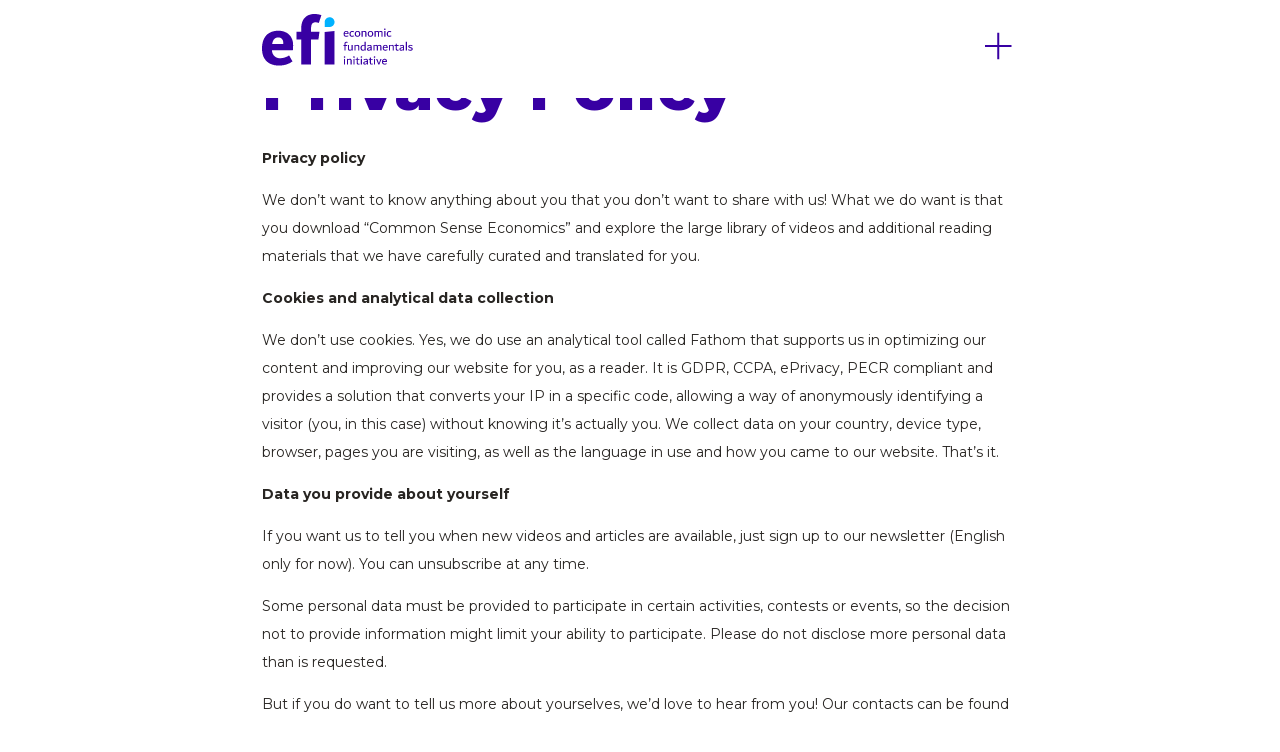

--- FILE ---
content_type: text/html; charset=utf-8
request_url: https://www.econfun.org/sq/privacy
body_size: 9749
content:
<!DOCTYPE html><html><head><link rel="apple-touch-icon" sizes="180x180" href="/apple-touch-icon.png"/><link rel="icon" type="image/png" sizes="32x32" href="/favicon-32x32.png"/><link rel="icon" type="image/png" sizes="16x16" href="/favicon-16x16.png"/><link rel="manifest" href="/site.webmanifest"/><link rel="mask-icon" href="/safari-pinned-tab.svg" color="#5bbad5"/><link rel="preconnect" href="https://fonts.gstatic.com" crossorigin /><meta name="viewport" content="width=device-width"/><meta charSet="utf-8"/><title>Privacy Policy | EFI</title><meta property="og:title" content="Privacy Policy"/><meta property="og:locale" content="sq"/><meta property="og:type" content="website"/><meta property="og:url" content="https://www.econfun.org/sq/privacy"/><link rel="alternate" hrefLang="en" href="https://www.econfun.com/en"/><link rel="alternate" hrefLang="hy" href="https://www.econfun.com/hy"/><link rel="alternate" hrefLang="ka" href="https://www.econfun.com/ka"/><link rel="alternate" hrefLang="ru" href="https://www.econfun.com/ru"/><link rel="alternate" hrefLang="sq" href="https://www.econfun.com/sq"/><link rel="alternate" hrefLang="uk" href="https://www.econfun.com/uk"/><link rel="alternate" hrefLang="uz" href="https://www.econfun.com/uz"/><link rel="alternate" hrefLang="az" href="https://www.econfun.com/az"/><link rel="alternate" hrefLang="kg" href="https://www.econfun.com/kg"/><link rel="alternate" hrefLang="kz" href="https://www.econfun.com/kz"/><link rel="alternate" hrefLang="me" href="https://www.econfun.com/me"/><link rel="alternate" hrefLang="mk" href="https://www.econfun.com/mk"/><meta name="next-head-count" content="19"/><link rel="preload" href="/_next/static/css/5375f61c9990f8b9.css" as="style"/><link rel="stylesheet" href="/_next/static/css/5375f61c9990f8b9.css" data-n-g=""/><link rel="preload" href="/_next/static/css/08c228336222bb20.css" as="style"/><link rel="stylesheet" href="/_next/static/css/08c228336222bb20.css" data-n-p=""/><noscript data-n-css=""></noscript><script defer="" nomodule="" src="/_next/static/chunks/polyfills-5cd94c89d3acac5f.js"></script><script src="" id="setup" defer="" data-nscript="beforeInteractive"></script><script src="/_next/static/chunks/webpack-b811601e27123544.js" defer=""></script><script src="/_next/static/chunks/framework-4e01fc20825ada90.js" defer=""></script><script src="/_next/static/chunks/main-32a3dd4a8300c52f.js" defer=""></script><script src="/_next/static/chunks/pages/_app-7b551a621a4da8d8.js" defer=""></script><script src="/_next/static/chunks/253-3c5101de6d4a9ace.js" defer=""></script><script src="/_next/static/chunks/534-a576e72f6947b9ef.js" defer=""></script><script src="/_next/static/chunks/39-d3dee6289e87f204.js" defer=""></script><script src="/_next/static/chunks/893-d0a1380602fc11f4.js" defer=""></script><script src="/_next/static/chunks/pages/%5Blang%5D/privacy-f455da6445bf4fed.js" defer=""></script><script src="/_next/static/AZ7zQVS3BrOARu1O1SId2/_buildManifest.js" defer=""></script><script src="/_next/static/AZ7zQVS3BrOARu1O1SId2/_ssgManifest.js" defer=""></script><script src="/_next/static/AZ7zQVS3BrOARu1O1SId2/_middlewareManifest.js" defer=""></script><style data-href="https://fonts.googleapis.com/css2?family=Noto+Sans:wght@400;700&family=Noto+Serif:ital,wght@0,400;0,700;1,400;1,700&display=swap">@font-face{font-family:'Noto Sans';font-style:normal;font-weight:400;font-stretch:normal;font-display:swap;src:url(https://fonts.gstatic.com/l/font?kit=o-0mIpQlx3QUlC5A4PNB6Ryti20_6n1iPHjcz6L1SoM-jCpoiyD9A99e&skey=2b960fe17823056f&v=v42) format('woff')}@font-face{font-family:'Noto Sans';font-style:normal;font-weight:700;font-stretch:normal;font-display:swap;src:url(https://fonts.gstatic.com/l/font?kit=o-0mIpQlx3QUlC5A4PNB6Ryti20_6n1iPHjcz6L1SoM-jCpoiyAaBN9e&skey=2b960fe17823056f&v=v42) format('woff')}@font-face{font-family:'Noto Serif';font-style:italic;font-weight:400;font-stretch:normal;font-display:swap;src:url(https://fonts.gstatic.com/l/font?kit=ga6saw1J5X9T9RW6j9bNfFIMZhhWnFTyNZIQD1-_FXP0RgnaOg9MYBNLg8cM&skey=39fc6d597fb39b7e&v=v33) format('woff')}@font-face{font-family:'Noto Serif';font-style:italic;font-weight:700;font-stretch:normal;font-display:swap;src:url(https://fonts.gstatic.com/l/font?kit=ga6saw1J5X9T9RW6j9bNfFIMZhhWnFTyNZIQD1-_FXP0RgnaOg9MYBOshMcM&skey=39fc6d597fb39b7e&v=v33) format('woff')}@font-face{font-family:'Noto Serif';font-style:normal;font-weight:400;font-stretch:normal;font-display:swap;src:url(https://fonts.gstatic.com/l/font?kit=ga6iaw1J5X9T9RW6j9bNVls-hfgvz8JcMofYTa32J4wsL2JAlAhZqFCjww&skey=ff3f102bd67fc93c&v=v33) format('woff')}@font-face{font-family:'Noto Serif';font-style:normal;font-weight:700;font-stretch:normal;font-display:swap;src:url(https://fonts.gstatic.com/l/font?kit=ga6iaw1J5X9T9RW6j9bNVls-hfgvz8JcMofYTa32J4wsL2JAlAhZT1ejww&skey=ff3f102bd67fc93c&v=v33) format('woff')}@font-face{font-family:'Noto Sans';font-style:normal;font-weight:400;font-stretch:100%;font-display:swap;src:url(https://fonts.gstatic.com/s/notosans/v42/o-0bIpQlx3QUlC5A4PNB6Ryti20_6n1iPHjc5aPdu3mhPy1Fig.woff2) format('woff2');unicode-range:U+0460-052F,U+1C80-1C8A,U+20B4,U+2DE0-2DFF,U+A640-A69F,U+FE2E-FE2F}@font-face{font-family:'Noto Sans';font-style:normal;font-weight:400;font-stretch:100%;font-display:swap;src:url(https://fonts.gstatic.com/s/notosans/v42/o-0bIpQlx3QUlC5A4PNB6Ryti20_6n1iPHjc5ardu3mhPy1Fig.woff2) format('woff2');unicode-range:U+0301,U+0400-045F,U+0490-0491,U+04B0-04B1,U+2116}@font-face{font-family:'Noto Sans';font-style:normal;font-weight:400;font-stretch:100%;font-display:swap;src:url(https://fonts.gstatic.com/s/notosans/v42/o-0bIpQlx3QUlC5A4PNB6Ryti20_6n1iPHjc5a_du3mhPy1Fig.woff2) format('woff2');unicode-range:U+0900-097F,U+1CD0-1CF9,U+200C-200D,U+20A8,U+20B9,U+20F0,U+25CC,U+A830-A839,U+A8E0-A8FF,U+11B00-11B09}@font-face{font-family:'Noto Sans';font-style:normal;font-weight:400;font-stretch:100%;font-display:swap;src:url(https://fonts.gstatic.com/s/notosans/v42/o-0bIpQlx3QUlC5A4PNB6Ryti20_6n1iPHjc5aLdu3mhPy1Fig.woff2) format('woff2');unicode-range:U+1F00-1FFF}@font-face{font-family:'Noto Sans';font-style:normal;font-weight:400;font-stretch:100%;font-display:swap;src:url(https://fonts.gstatic.com/s/notosans/v42/o-0bIpQlx3QUlC5A4PNB6Ryti20_6n1iPHjc5a3du3mhPy1Fig.woff2) format('woff2');unicode-range:U+0370-0377,U+037A-037F,U+0384-038A,U+038C,U+038E-03A1,U+03A3-03FF}@font-face{font-family:'Noto Sans';font-style:normal;font-weight:400;font-stretch:100%;font-display:swap;src:url(https://fonts.gstatic.com/s/notosans/v42/o-0bIpQlx3QUlC5A4PNB6Ryti20_6n1iPHjc5aHdu3mhPy1Fig.woff2) format('woff2');unicode-range:U+0102-0103,U+0110-0111,U+0128-0129,U+0168-0169,U+01A0-01A1,U+01AF-01B0,U+0300-0301,U+0303-0304,U+0308-0309,U+0323,U+0329,U+1EA0-1EF9,U+20AB}@font-face{font-family:'Noto Sans';font-style:normal;font-weight:400;font-stretch:100%;font-display:swap;src:url(https://fonts.gstatic.com/s/notosans/v42/o-0bIpQlx3QUlC5A4PNB6Ryti20_6n1iPHjc5aDdu3mhPy1Fig.woff2) format('woff2');unicode-range:U+0100-02BA,U+02BD-02C5,U+02C7-02CC,U+02CE-02D7,U+02DD-02FF,U+0304,U+0308,U+0329,U+1D00-1DBF,U+1E00-1E9F,U+1EF2-1EFF,U+2020,U+20A0-20AB,U+20AD-20C0,U+2113,U+2C60-2C7F,U+A720-A7FF}@font-face{font-family:'Noto Sans';font-style:normal;font-weight:400;font-stretch:100%;font-display:swap;src:url(https://fonts.gstatic.com/s/notosans/v42/o-0bIpQlx3QUlC5A4PNB6Ryti20_6n1iPHjc5a7du3mhPy0.woff2) format('woff2');unicode-range:U+0000-00FF,U+0131,U+0152-0153,U+02BB-02BC,U+02C6,U+02DA,U+02DC,U+0304,U+0308,U+0329,U+2000-206F,U+20AC,U+2122,U+2191,U+2193,U+2212,U+2215,U+FEFF,U+FFFD}@font-face{font-family:'Noto Sans';font-style:normal;font-weight:700;font-stretch:100%;font-display:swap;src:url(https://fonts.gstatic.com/s/notosans/v42/o-0bIpQlx3QUlC5A4PNB6Ryti20_6n1iPHjc5aPdu3mhPy1Fig.woff2) format('woff2');unicode-range:U+0460-052F,U+1C80-1C8A,U+20B4,U+2DE0-2DFF,U+A640-A69F,U+FE2E-FE2F}@font-face{font-family:'Noto Sans';font-style:normal;font-weight:700;font-stretch:100%;font-display:swap;src:url(https://fonts.gstatic.com/s/notosans/v42/o-0bIpQlx3QUlC5A4PNB6Ryti20_6n1iPHjc5ardu3mhPy1Fig.woff2) format('woff2');unicode-range:U+0301,U+0400-045F,U+0490-0491,U+04B0-04B1,U+2116}@font-face{font-family:'Noto Sans';font-style:normal;font-weight:700;font-stretch:100%;font-display:swap;src:url(https://fonts.gstatic.com/s/notosans/v42/o-0bIpQlx3QUlC5A4PNB6Ryti20_6n1iPHjc5a_du3mhPy1Fig.woff2) format('woff2');unicode-range:U+0900-097F,U+1CD0-1CF9,U+200C-200D,U+20A8,U+20B9,U+20F0,U+25CC,U+A830-A839,U+A8E0-A8FF,U+11B00-11B09}@font-face{font-family:'Noto Sans';font-style:normal;font-weight:700;font-stretch:100%;font-display:swap;src:url(https://fonts.gstatic.com/s/notosans/v42/o-0bIpQlx3QUlC5A4PNB6Ryti20_6n1iPHjc5aLdu3mhPy1Fig.woff2) format('woff2');unicode-range:U+1F00-1FFF}@font-face{font-family:'Noto Sans';font-style:normal;font-weight:700;font-stretch:100%;font-display:swap;src:url(https://fonts.gstatic.com/s/notosans/v42/o-0bIpQlx3QUlC5A4PNB6Ryti20_6n1iPHjc5a3du3mhPy1Fig.woff2) format('woff2');unicode-range:U+0370-0377,U+037A-037F,U+0384-038A,U+038C,U+038E-03A1,U+03A3-03FF}@font-face{font-family:'Noto Sans';font-style:normal;font-weight:700;font-stretch:100%;font-display:swap;src:url(https://fonts.gstatic.com/s/notosans/v42/o-0bIpQlx3QUlC5A4PNB6Ryti20_6n1iPHjc5aHdu3mhPy1Fig.woff2) format('woff2');unicode-range:U+0102-0103,U+0110-0111,U+0128-0129,U+0168-0169,U+01A0-01A1,U+01AF-01B0,U+0300-0301,U+0303-0304,U+0308-0309,U+0323,U+0329,U+1EA0-1EF9,U+20AB}@font-face{font-family:'Noto Sans';font-style:normal;font-weight:700;font-stretch:100%;font-display:swap;src:url(https://fonts.gstatic.com/s/notosans/v42/o-0bIpQlx3QUlC5A4PNB6Ryti20_6n1iPHjc5aDdu3mhPy1Fig.woff2) format('woff2');unicode-range:U+0100-02BA,U+02BD-02C5,U+02C7-02CC,U+02CE-02D7,U+02DD-02FF,U+0304,U+0308,U+0329,U+1D00-1DBF,U+1E00-1E9F,U+1EF2-1EFF,U+2020,U+20A0-20AB,U+20AD-20C0,U+2113,U+2C60-2C7F,U+A720-A7FF}@font-face{font-family:'Noto Sans';font-style:normal;font-weight:700;font-stretch:100%;font-display:swap;src:url(https://fonts.gstatic.com/s/notosans/v42/o-0bIpQlx3QUlC5A4PNB6Ryti20_6n1iPHjc5a7du3mhPy0.woff2) format('woff2');unicode-range:U+0000-00FF,U+0131,U+0152-0153,U+02BB-02BC,U+02C6,U+02DA,U+02DC,U+0304,U+0308,U+0329,U+2000-206F,U+20AC,U+2122,U+2191,U+2193,U+2212,U+2215,U+FEFF,U+FFFD}@font-face{font-family:'Noto Serif';font-style:italic;font-weight:400;font-stretch:100%;font-display:swap;src:url(https://fonts.gstatic.com/s/notoserif/v33/ga6faw1J5X9T9RW6j9bNfFIMZhhWnFTyNZIQD1-_P3Lct_NFiQhhYQ.woff2) format('woff2');unicode-range:U+0460-052F,U+1C80-1C8A,U+20B4,U+2DE0-2DFF,U+A640-A69F,U+FE2E-FE2F}@font-face{font-family:'Noto Serif';font-style:italic;font-weight:400;font-stretch:100%;font-display:swap;src:url(https://fonts.gstatic.com/s/notoserif/v33/ga6faw1J5X9T9RW6j9bNfFIMZhhWnFTyNZIQD1-_P3vct_NFiQhhYQ.woff2) format('woff2');unicode-range:U+0301,U+0400-045F,U+0490-0491,U+04B0-04B1,U+2116}@font-face{font-family:'Noto Serif';font-style:italic;font-weight:400;font-stretch:100%;font-display:swap;src:url(https://fonts.gstatic.com/s/notoserif/v33/ga6faw1J5X9T9RW6j9bNfFIMZhhWnFTyNZIQD1-_P3Pct_NFiQhhYQ.woff2) format('woff2');unicode-range:U+1F00-1FFF}@font-face{font-family:'Noto Serif';font-style:italic;font-weight:400;font-stretch:100%;font-display:swap;src:url(https://fonts.gstatic.com/s/notoserif/v33/ga6faw1J5X9T9RW6j9bNfFIMZhhWnFTyNZIQD1-_P3zct_NFiQhhYQ.woff2) format('woff2');unicode-range:U+0370-0377,U+037A-037F,U+0384-038A,U+038C,U+038E-03A1,U+03A3-03FF}@font-face{font-family:'Noto Serif';font-style:italic;font-weight:400;font-stretch:100%;font-display:swap;src:url(https://fonts.gstatic.com/s/notoserif/v33/ga6faw1J5X9T9RW6j9bNfFIMZhhWnFTyNZIQD1-_PwPct_NFiQhhYQ.woff2) format('woff2');unicode-range:U+0302-0303,U+0305,U+0307-0308,U+0310,U+0312,U+0315,U+031A,U+0326-0327,U+032C,U+032F-0330,U+0332-0333,U+0338,U+033A,U+0346,U+034D,U+0391-03A1,U+03A3-03A9,U+03B1-03C9,U+03D1,U+03D5-03D6,U+03F0-03F1,U+03F4-03F5,U+2016-2017,U+2034-2038,U+203C,U+2040,U+2043,U+2047,U+2050,U+2057,U+205F,U+2070-2071,U+2074-208E,U+2090-209C,U+20D0-20DC,U+20E1,U+20E5-20EF,U+2100-2112,U+2114-2115,U+2117-2121,U+2123-214F,U+2190,U+2192,U+2194-21AE,U+21B0-21E5,U+21F1-21F2,U+21F4-2211,U+2213-2214,U+2216-22FF,U+2308-230B,U+2310,U+2319,U+231C-2321,U+2336-237A,U+237C,U+2395,U+239B-23B7,U+23D0,U+23DC-23E1,U+2474-2475,U+25AF,U+25B3,U+25B7,U+25BD,U+25C1,U+25CA,U+25CC,U+25FB,U+266D-266F,U+27C0-27FF,U+2900-2AFF,U+2B0E-2B11,U+2B30-2B4C,U+2BFE,U+3030,U+FF5B,U+FF5D,U+1D400-1D7FF,U+1EE00-1EEFF}@font-face{font-family:'Noto Serif';font-style:italic;font-weight:400;font-stretch:100%;font-display:swap;src:url(https://fonts.gstatic.com/s/notoserif/v33/ga6faw1J5X9T9RW6j9bNfFIMZhhWnFTyNZIQD1-_P3Dct_NFiQhhYQ.woff2) format('woff2');unicode-range:U+0102-0103,U+0110-0111,U+0128-0129,U+0168-0169,U+01A0-01A1,U+01AF-01B0,U+0300-0301,U+0303-0304,U+0308-0309,U+0323,U+0329,U+1EA0-1EF9,U+20AB}@font-face{font-family:'Noto Serif';font-style:italic;font-weight:400;font-stretch:100%;font-display:swap;src:url(https://fonts.gstatic.com/s/notoserif/v33/ga6faw1J5X9T9RW6j9bNfFIMZhhWnFTyNZIQD1-_P3Hct_NFiQhhYQ.woff2) format('woff2');unicode-range:U+0100-02BA,U+02BD-02C5,U+02C7-02CC,U+02CE-02D7,U+02DD-02FF,U+0304,U+0308,U+0329,U+1D00-1DBF,U+1E00-1E9F,U+1EF2-1EFF,U+2020,U+20A0-20AB,U+20AD-20C0,U+2113,U+2C60-2C7F,U+A720-A7FF}@font-face{font-family:'Noto Serif';font-style:italic;font-weight:400;font-stretch:100%;font-display:swap;src:url(https://fonts.gstatic.com/s/notoserif/v33/ga6faw1J5X9T9RW6j9bNfFIMZhhWnFTyNZIQD1-_P3_ct_NFiQg.woff2) format('woff2');unicode-range:U+0000-00FF,U+0131,U+0152-0153,U+02BB-02BC,U+02C6,U+02DA,U+02DC,U+0304,U+0308,U+0329,U+2000-206F,U+20AC,U+2122,U+2191,U+2193,U+2212,U+2215,U+FEFF,U+FFFD}@font-face{font-family:'Noto Serif';font-style:italic;font-weight:700;font-stretch:100%;font-display:swap;src:url(https://fonts.gstatic.com/s/notoserif/v33/ga6faw1J5X9T9RW6j9bNfFIMZhhWnFTyNZIQD1-_P3Lct_NFiQhhYQ.woff2) format('woff2');unicode-range:U+0460-052F,U+1C80-1C8A,U+20B4,U+2DE0-2DFF,U+A640-A69F,U+FE2E-FE2F}@font-face{font-family:'Noto Serif';font-style:italic;font-weight:700;font-stretch:100%;font-display:swap;src:url(https://fonts.gstatic.com/s/notoserif/v33/ga6faw1J5X9T9RW6j9bNfFIMZhhWnFTyNZIQD1-_P3vct_NFiQhhYQ.woff2) format('woff2');unicode-range:U+0301,U+0400-045F,U+0490-0491,U+04B0-04B1,U+2116}@font-face{font-family:'Noto Serif';font-style:italic;font-weight:700;font-stretch:100%;font-display:swap;src:url(https://fonts.gstatic.com/s/notoserif/v33/ga6faw1J5X9T9RW6j9bNfFIMZhhWnFTyNZIQD1-_P3Pct_NFiQhhYQ.woff2) format('woff2');unicode-range:U+1F00-1FFF}@font-face{font-family:'Noto Serif';font-style:italic;font-weight:700;font-stretch:100%;font-display:swap;src:url(https://fonts.gstatic.com/s/notoserif/v33/ga6faw1J5X9T9RW6j9bNfFIMZhhWnFTyNZIQD1-_P3zct_NFiQhhYQ.woff2) format('woff2');unicode-range:U+0370-0377,U+037A-037F,U+0384-038A,U+038C,U+038E-03A1,U+03A3-03FF}@font-face{font-family:'Noto Serif';font-style:italic;font-weight:700;font-stretch:100%;font-display:swap;src:url(https://fonts.gstatic.com/s/notoserif/v33/ga6faw1J5X9T9RW6j9bNfFIMZhhWnFTyNZIQD1-_PwPct_NFiQhhYQ.woff2) format('woff2');unicode-range:U+0302-0303,U+0305,U+0307-0308,U+0310,U+0312,U+0315,U+031A,U+0326-0327,U+032C,U+032F-0330,U+0332-0333,U+0338,U+033A,U+0346,U+034D,U+0391-03A1,U+03A3-03A9,U+03B1-03C9,U+03D1,U+03D5-03D6,U+03F0-03F1,U+03F4-03F5,U+2016-2017,U+2034-2038,U+203C,U+2040,U+2043,U+2047,U+2050,U+2057,U+205F,U+2070-2071,U+2074-208E,U+2090-209C,U+20D0-20DC,U+20E1,U+20E5-20EF,U+2100-2112,U+2114-2115,U+2117-2121,U+2123-214F,U+2190,U+2192,U+2194-21AE,U+21B0-21E5,U+21F1-21F2,U+21F4-2211,U+2213-2214,U+2216-22FF,U+2308-230B,U+2310,U+2319,U+231C-2321,U+2336-237A,U+237C,U+2395,U+239B-23B7,U+23D0,U+23DC-23E1,U+2474-2475,U+25AF,U+25B3,U+25B7,U+25BD,U+25C1,U+25CA,U+25CC,U+25FB,U+266D-266F,U+27C0-27FF,U+2900-2AFF,U+2B0E-2B11,U+2B30-2B4C,U+2BFE,U+3030,U+FF5B,U+FF5D,U+1D400-1D7FF,U+1EE00-1EEFF}@font-face{font-family:'Noto Serif';font-style:italic;font-weight:700;font-stretch:100%;font-display:swap;src:url(https://fonts.gstatic.com/s/notoserif/v33/ga6faw1J5X9T9RW6j9bNfFIMZhhWnFTyNZIQD1-_P3Dct_NFiQhhYQ.woff2) format('woff2');unicode-range:U+0102-0103,U+0110-0111,U+0128-0129,U+0168-0169,U+01A0-01A1,U+01AF-01B0,U+0300-0301,U+0303-0304,U+0308-0309,U+0323,U+0329,U+1EA0-1EF9,U+20AB}@font-face{font-family:'Noto Serif';font-style:italic;font-weight:700;font-stretch:100%;font-display:swap;src:url(https://fonts.gstatic.com/s/notoserif/v33/ga6faw1J5X9T9RW6j9bNfFIMZhhWnFTyNZIQD1-_P3Hct_NFiQhhYQ.woff2) format('woff2');unicode-range:U+0100-02BA,U+02BD-02C5,U+02C7-02CC,U+02CE-02D7,U+02DD-02FF,U+0304,U+0308,U+0329,U+1D00-1DBF,U+1E00-1E9F,U+1EF2-1EFF,U+2020,U+20A0-20AB,U+20AD-20C0,U+2113,U+2C60-2C7F,U+A720-A7FF}@font-face{font-family:'Noto Serif';font-style:italic;font-weight:700;font-stretch:100%;font-display:swap;src:url(https://fonts.gstatic.com/s/notoserif/v33/ga6faw1J5X9T9RW6j9bNfFIMZhhWnFTyNZIQD1-_P3_ct_NFiQg.woff2) format('woff2');unicode-range:U+0000-00FF,U+0131,U+0152-0153,U+02BB-02BC,U+02C6,U+02DA,U+02DC,U+0304,U+0308,U+0329,U+2000-206F,U+20AC,U+2122,U+2191,U+2193,U+2212,U+2215,U+FEFF,U+FFFD}@font-face{font-family:'Noto Serif';font-style:normal;font-weight:400;font-stretch:100%;font-display:swap;src:url(https://fonts.gstatic.com/s/notoserif/v33/ga6daw1J5X9T9RW6j9bNVls-hfgvz8JcMofYTYf3D33WsNFHuQk.woff2) format('woff2');unicode-range:U+0460-052F,U+1C80-1C8A,U+20B4,U+2DE0-2DFF,U+A640-A69F,U+FE2E-FE2F}@font-face{font-family:'Noto Serif';font-style:normal;font-weight:400;font-stretch:100%;font-display:swap;src:url(https://fonts.gstatic.com/s/notoserif/v33/ga6daw1J5X9T9RW6j9bNVls-hfgvz8JcMofYTYf-D33WsNFHuQk.woff2) format('woff2');unicode-range:U+0301,U+0400-045F,U+0490-0491,U+04B0-04B1,U+2116}@font-face{font-family:'Noto Serif';font-style:normal;font-weight:400;font-stretch:100%;font-display:swap;src:url(https://fonts.gstatic.com/s/notoserif/v33/ga6daw1J5X9T9RW6j9bNVls-hfgvz8JcMofYTYf2D33WsNFHuQk.woff2) format('woff2');unicode-range:U+1F00-1FFF}@font-face{font-family:'Noto Serif';font-style:normal;font-weight:400;font-stretch:100%;font-display:swap;src:url(https://fonts.gstatic.com/s/notoserif/v33/ga6daw1J5X9T9RW6j9bNVls-hfgvz8JcMofYTYf5D33WsNFHuQk.woff2) format('woff2');unicode-range:U+0370-0377,U+037A-037F,U+0384-038A,U+038C,U+038E-03A1,U+03A3-03FF}@font-face{font-family:'Noto Serif';font-style:normal;font-weight:400;font-stretch:100%;font-display:swap;src:url(https://fonts.gstatic.com/s/notoserif/v33/ga6daw1J5X9T9RW6j9bNVls-hfgvz8JcMofYTYeGD33WsNFHuQk.woff2) format('woff2');unicode-range:U+0302-0303,U+0305,U+0307-0308,U+0310,U+0312,U+0315,U+031A,U+0326-0327,U+032C,U+032F-0330,U+0332-0333,U+0338,U+033A,U+0346,U+034D,U+0391-03A1,U+03A3-03A9,U+03B1-03C9,U+03D1,U+03D5-03D6,U+03F0-03F1,U+03F4-03F5,U+2016-2017,U+2034-2038,U+203C,U+2040,U+2043,U+2047,U+2050,U+2057,U+205F,U+2070-2071,U+2074-208E,U+2090-209C,U+20D0-20DC,U+20E1,U+20E5-20EF,U+2100-2112,U+2114-2115,U+2117-2121,U+2123-214F,U+2190,U+2192,U+2194-21AE,U+21B0-21E5,U+21F1-21F2,U+21F4-2211,U+2213-2214,U+2216-22FF,U+2308-230B,U+2310,U+2319,U+231C-2321,U+2336-237A,U+237C,U+2395,U+239B-23B7,U+23D0,U+23DC-23E1,U+2474-2475,U+25AF,U+25B3,U+25B7,U+25BD,U+25C1,U+25CA,U+25CC,U+25FB,U+266D-266F,U+27C0-27FF,U+2900-2AFF,U+2B0E-2B11,U+2B30-2B4C,U+2BFE,U+3030,U+FF5B,U+FF5D,U+1D400-1D7FF,U+1EE00-1EEFF}@font-face{font-family:'Noto Serif';font-style:normal;font-weight:400;font-stretch:100%;font-display:swap;src:url(https://fonts.gstatic.com/s/notoserif/v33/ga6daw1J5X9T9RW6j9bNVls-hfgvz8JcMofYTYf1D33WsNFHuQk.woff2) format('woff2');unicode-range:U+0102-0103,U+0110-0111,U+0128-0129,U+0168-0169,U+01A0-01A1,U+01AF-01B0,U+0300-0301,U+0303-0304,U+0308-0309,U+0323,U+0329,U+1EA0-1EF9,U+20AB}@font-face{font-family:'Noto Serif';font-style:normal;font-weight:400;font-stretch:100%;font-display:swap;src:url(https://fonts.gstatic.com/s/notoserif/v33/ga6daw1J5X9T9RW6j9bNVls-hfgvz8JcMofYTYf0D33WsNFHuQk.woff2) format('woff2');unicode-range:U+0100-02BA,U+02BD-02C5,U+02C7-02CC,U+02CE-02D7,U+02DD-02FF,U+0304,U+0308,U+0329,U+1D00-1DBF,U+1E00-1E9F,U+1EF2-1EFF,U+2020,U+20A0-20AB,U+20AD-20C0,U+2113,U+2C60-2C7F,U+A720-A7FF}@font-face{font-family:'Noto Serif';font-style:normal;font-weight:400;font-stretch:100%;font-display:swap;src:url(https://fonts.gstatic.com/s/notoserif/v33/ga6daw1J5X9T9RW6j9bNVls-hfgvz8JcMofYTYf6D33WsNFH.woff2) format('woff2');unicode-range:U+0000-00FF,U+0131,U+0152-0153,U+02BB-02BC,U+02C6,U+02DA,U+02DC,U+0304,U+0308,U+0329,U+2000-206F,U+20AC,U+2122,U+2191,U+2193,U+2212,U+2215,U+FEFF,U+FFFD}@font-face{font-family:'Noto Serif';font-style:normal;font-weight:700;font-stretch:100%;font-display:swap;src:url(https://fonts.gstatic.com/s/notoserif/v33/ga6daw1J5X9T9RW6j9bNVls-hfgvz8JcMofYTYf3D33WsNFHuQk.woff2) format('woff2');unicode-range:U+0460-052F,U+1C80-1C8A,U+20B4,U+2DE0-2DFF,U+A640-A69F,U+FE2E-FE2F}@font-face{font-family:'Noto Serif';font-style:normal;font-weight:700;font-stretch:100%;font-display:swap;src:url(https://fonts.gstatic.com/s/notoserif/v33/ga6daw1J5X9T9RW6j9bNVls-hfgvz8JcMofYTYf-D33WsNFHuQk.woff2) format('woff2');unicode-range:U+0301,U+0400-045F,U+0490-0491,U+04B0-04B1,U+2116}@font-face{font-family:'Noto Serif';font-style:normal;font-weight:700;font-stretch:100%;font-display:swap;src:url(https://fonts.gstatic.com/s/notoserif/v33/ga6daw1J5X9T9RW6j9bNVls-hfgvz8JcMofYTYf2D33WsNFHuQk.woff2) format('woff2');unicode-range:U+1F00-1FFF}@font-face{font-family:'Noto Serif';font-style:normal;font-weight:700;font-stretch:100%;font-display:swap;src:url(https://fonts.gstatic.com/s/notoserif/v33/ga6daw1J5X9T9RW6j9bNVls-hfgvz8JcMofYTYf5D33WsNFHuQk.woff2) format('woff2');unicode-range:U+0370-0377,U+037A-037F,U+0384-038A,U+038C,U+038E-03A1,U+03A3-03FF}@font-face{font-family:'Noto Serif';font-style:normal;font-weight:700;font-stretch:100%;font-display:swap;src:url(https://fonts.gstatic.com/s/notoserif/v33/ga6daw1J5X9T9RW6j9bNVls-hfgvz8JcMofYTYeGD33WsNFHuQk.woff2) format('woff2');unicode-range:U+0302-0303,U+0305,U+0307-0308,U+0310,U+0312,U+0315,U+031A,U+0326-0327,U+032C,U+032F-0330,U+0332-0333,U+0338,U+033A,U+0346,U+034D,U+0391-03A1,U+03A3-03A9,U+03B1-03C9,U+03D1,U+03D5-03D6,U+03F0-03F1,U+03F4-03F5,U+2016-2017,U+2034-2038,U+203C,U+2040,U+2043,U+2047,U+2050,U+2057,U+205F,U+2070-2071,U+2074-208E,U+2090-209C,U+20D0-20DC,U+20E1,U+20E5-20EF,U+2100-2112,U+2114-2115,U+2117-2121,U+2123-214F,U+2190,U+2192,U+2194-21AE,U+21B0-21E5,U+21F1-21F2,U+21F4-2211,U+2213-2214,U+2216-22FF,U+2308-230B,U+2310,U+2319,U+231C-2321,U+2336-237A,U+237C,U+2395,U+239B-23B7,U+23D0,U+23DC-23E1,U+2474-2475,U+25AF,U+25B3,U+25B7,U+25BD,U+25C1,U+25CA,U+25CC,U+25FB,U+266D-266F,U+27C0-27FF,U+2900-2AFF,U+2B0E-2B11,U+2B30-2B4C,U+2BFE,U+3030,U+FF5B,U+FF5D,U+1D400-1D7FF,U+1EE00-1EEFF}@font-face{font-family:'Noto Serif';font-style:normal;font-weight:700;font-stretch:100%;font-display:swap;src:url(https://fonts.gstatic.com/s/notoserif/v33/ga6daw1J5X9T9RW6j9bNVls-hfgvz8JcMofYTYf1D33WsNFHuQk.woff2) format('woff2');unicode-range:U+0102-0103,U+0110-0111,U+0128-0129,U+0168-0169,U+01A0-01A1,U+01AF-01B0,U+0300-0301,U+0303-0304,U+0308-0309,U+0323,U+0329,U+1EA0-1EF9,U+20AB}@font-face{font-family:'Noto Serif';font-style:normal;font-weight:700;font-stretch:100%;font-display:swap;src:url(https://fonts.gstatic.com/s/notoserif/v33/ga6daw1J5X9T9RW6j9bNVls-hfgvz8JcMofYTYf0D33WsNFHuQk.woff2) format('woff2');unicode-range:U+0100-02BA,U+02BD-02C5,U+02C7-02CC,U+02CE-02D7,U+02DD-02FF,U+0304,U+0308,U+0329,U+1D00-1DBF,U+1E00-1E9F,U+1EF2-1EFF,U+2020,U+20A0-20AB,U+20AD-20C0,U+2113,U+2C60-2C7F,U+A720-A7FF}@font-face{font-family:'Noto Serif';font-style:normal;font-weight:700;font-stretch:100%;font-display:swap;src:url(https://fonts.gstatic.com/s/notoserif/v33/ga6daw1J5X9T9RW6j9bNVls-hfgvz8JcMofYTYf6D33WsNFH.woff2) format('woff2');unicode-range:U+0000-00FF,U+0131,U+0152-0153,U+02BB-02BC,U+02C6,U+02DA,U+02DC,U+0304,U+0308,U+0329,U+2000-206F,U+20AC,U+2122,U+2191,U+2193,U+2212,U+2215,U+FEFF,U+FFFD}</style><style data-href="https://fonts.googleapis.com/css2?family=Montserrat:ital,wght@0,400;0,600;0,700;0,800;1,400;1,600;1,700;1,800&display=swap">@font-face{font-family:'Montserrat';font-style:italic;font-weight:400;font-display:swap;src:url(https://fonts.gstatic.com/l/font?kit=JTUFjIg1_i6t8kCHKm459Wx7xQYXK0vOoz6jq6R9aXw&skey=2d3c1187d5eede0f&v=v31) format('woff')}@font-face{font-family:'Montserrat';font-style:italic;font-weight:600;font-display:swap;src:url(https://fonts.gstatic.com/l/font?kit=JTUFjIg1_i6t8kCHKm459Wx7xQYXK0vOoz6jq3p6aXw&skey=2d3c1187d5eede0f&v=v31) format('woff')}@font-face{font-family:'Montserrat';font-style:italic;font-weight:700;font-display:swap;src:url(https://fonts.gstatic.com/l/font?kit=JTUFjIg1_i6t8kCHKm459Wx7xQYXK0vOoz6jq0N6aXw&skey=2d3c1187d5eede0f&v=v31) format('woff')}@font-face{font-family:'Montserrat';font-style:italic;font-weight:800;font-display:swap;src:url(https://fonts.gstatic.com/l/font?kit=JTUFjIg1_i6t8kCHKm459Wx7xQYXK0vOoz6jqyR6aXw&skey=2d3c1187d5eede0f&v=v31) format('woff')}@font-face{font-family:'Montserrat';font-style:normal;font-weight:400;font-display:swap;src:url(https://fonts.gstatic.com/l/font?kit=JTUHjIg1_i6t8kCHKm4532VJOt5-QNFgpCtr6Ew9&skey=7bc19f711c0de8f&v=v31) format('woff')}@font-face{font-family:'Montserrat';font-style:normal;font-weight:600;font-display:swap;src:url(https://fonts.gstatic.com/l/font?kit=JTUHjIg1_i6t8kCHKm4532VJOt5-QNFgpCu170w9&skey=7bc19f711c0de8f&v=v31) format('woff')}@font-face{font-family:'Montserrat';font-style:normal;font-weight:700;font-display:swap;src:url(https://fonts.gstatic.com/l/font?kit=JTUHjIg1_i6t8kCHKm4532VJOt5-QNFgpCuM70w9&skey=7bc19f711c0de8f&v=v31) format('woff')}@font-face{font-family:'Montserrat';font-style:normal;font-weight:800;font-display:swap;src:url(https://fonts.gstatic.com/l/font?kit=JTUHjIg1_i6t8kCHKm4532VJOt5-QNFgpCvr70w9&skey=7bc19f711c0de8f&v=v31) format('woff')}@font-face{font-family:'Montserrat';font-style:italic;font-weight:400;font-display:swap;src:url(https://fonts.gstatic.com/s/montserrat/v31/JTUQjIg1_i6t8kCHKm459WxRxC7m0dR9pBOi.woff2) format('woff2');unicode-range:U+0460-052F,U+1C80-1C8A,U+20B4,U+2DE0-2DFF,U+A640-A69F,U+FE2E-FE2F}@font-face{font-family:'Montserrat';font-style:italic;font-weight:400;font-display:swap;src:url(https://fonts.gstatic.com/s/montserrat/v31/JTUQjIg1_i6t8kCHKm459WxRzS7m0dR9pBOi.woff2) format('woff2');unicode-range:U+0301,U+0400-045F,U+0490-0491,U+04B0-04B1,U+2116}@font-face{font-family:'Montserrat';font-style:italic;font-weight:400;font-display:swap;src:url(https://fonts.gstatic.com/s/montserrat/v31/JTUQjIg1_i6t8kCHKm459WxRxi7m0dR9pBOi.woff2) format('woff2');unicode-range:U+0102-0103,U+0110-0111,U+0128-0129,U+0168-0169,U+01A0-01A1,U+01AF-01B0,U+0300-0301,U+0303-0304,U+0308-0309,U+0323,U+0329,U+1EA0-1EF9,U+20AB}@font-face{font-family:'Montserrat';font-style:italic;font-weight:400;font-display:swap;src:url(https://fonts.gstatic.com/s/montserrat/v31/JTUQjIg1_i6t8kCHKm459WxRxy7m0dR9pBOi.woff2) format('woff2');unicode-range:U+0100-02BA,U+02BD-02C5,U+02C7-02CC,U+02CE-02D7,U+02DD-02FF,U+0304,U+0308,U+0329,U+1D00-1DBF,U+1E00-1E9F,U+1EF2-1EFF,U+2020,U+20A0-20AB,U+20AD-20C0,U+2113,U+2C60-2C7F,U+A720-A7FF}@font-face{font-family:'Montserrat';font-style:italic;font-weight:400;font-display:swap;src:url(https://fonts.gstatic.com/s/montserrat/v31/JTUQjIg1_i6t8kCHKm459WxRyS7m0dR9pA.woff2) format('woff2');unicode-range:U+0000-00FF,U+0131,U+0152-0153,U+02BB-02BC,U+02C6,U+02DA,U+02DC,U+0304,U+0308,U+0329,U+2000-206F,U+20AC,U+2122,U+2191,U+2193,U+2212,U+2215,U+FEFF,U+FFFD}@font-face{font-family:'Montserrat';font-style:italic;font-weight:600;font-display:swap;src:url(https://fonts.gstatic.com/s/montserrat/v31/JTUQjIg1_i6t8kCHKm459WxRxC7m0dR9pBOi.woff2) format('woff2');unicode-range:U+0460-052F,U+1C80-1C8A,U+20B4,U+2DE0-2DFF,U+A640-A69F,U+FE2E-FE2F}@font-face{font-family:'Montserrat';font-style:italic;font-weight:600;font-display:swap;src:url(https://fonts.gstatic.com/s/montserrat/v31/JTUQjIg1_i6t8kCHKm459WxRzS7m0dR9pBOi.woff2) format('woff2');unicode-range:U+0301,U+0400-045F,U+0490-0491,U+04B0-04B1,U+2116}@font-face{font-family:'Montserrat';font-style:italic;font-weight:600;font-display:swap;src:url(https://fonts.gstatic.com/s/montserrat/v31/JTUQjIg1_i6t8kCHKm459WxRxi7m0dR9pBOi.woff2) format('woff2');unicode-range:U+0102-0103,U+0110-0111,U+0128-0129,U+0168-0169,U+01A0-01A1,U+01AF-01B0,U+0300-0301,U+0303-0304,U+0308-0309,U+0323,U+0329,U+1EA0-1EF9,U+20AB}@font-face{font-family:'Montserrat';font-style:italic;font-weight:600;font-display:swap;src:url(https://fonts.gstatic.com/s/montserrat/v31/JTUQjIg1_i6t8kCHKm459WxRxy7m0dR9pBOi.woff2) format('woff2');unicode-range:U+0100-02BA,U+02BD-02C5,U+02C7-02CC,U+02CE-02D7,U+02DD-02FF,U+0304,U+0308,U+0329,U+1D00-1DBF,U+1E00-1E9F,U+1EF2-1EFF,U+2020,U+20A0-20AB,U+20AD-20C0,U+2113,U+2C60-2C7F,U+A720-A7FF}@font-face{font-family:'Montserrat';font-style:italic;font-weight:600;font-display:swap;src:url(https://fonts.gstatic.com/s/montserrat/v31/JTUQjIg1_i6t8kCHKm459WxRyS7m0dR9pA.woff2) format('woff2');unicode-range:U+0000-00FF,U+0131,U+0152-0153,U+02BB-02BC,U+02C6,U+02DA,U+02DC,U+0304,U+0308,U+0329,U+2000-206F,U+20AC,U+2122,U+2191,U+2193,U+2212,U+2215,U+FEFF,U+FFFD}@font-face{font-family:'Montserrat';font-style:italic;font-weight:700;font-display:swap;src:url(https://fonts.gstatic.com/s/montserrat/v31/JTUQjIg1_i6t8kCHKm459WxRxC7m0dR9pBOi.woff2) format('woff2');unicode-range:U+0460-052F,U+1C80-1C8A,U+20B4,U+2DE0-2DFF,U+A640-A69F,U+FE2E-FE2F}@font-face{font-family:'Montserrat';font-style:italic;font-weight:700;font-display:swap;src:url(https://fonts.gstatic.com/s/montserrat/v31/JTUQjIg1_i6t8kCHKm459WxRzS7m0dR9pBOi.woff2) format('woff2');unicode-range:U+0301,U+0400-045F,U+0490-0491,U+04B0-04B1,U+2116}@font-face{font-family:'Montserrat';font-style:italic;font-weight:700;font-display:swap;src:url(https://fonts.gstatic.com/s/montserrat/v31/JTUQjIg1_i6t8kCHKm459WxRxi7m0dR9pBOi.woff2) format('woff2');unicode-range:U+0102-0103,U+0110-0111,U+0128-0129,U+0168-0169,U+01A0-01A1,U+01AF-01B0,U+0300-0301,U+0303-0304,U+0308-0309,U+0323,U+0329,U+1EA0-1EF9,U+20AB}@font-face{font-family:'Montserrat';font-style:italic;font-weight:700;font-display:swap;src:url(https://fonts.gstatic.com/s/montserrat/v31/JTUQjIg1_i6t8kCHKm459WxRxy7m0dR9pBOi.woff2) format('woff2');unicode-range:U+0100-02BA,U+02BD-02C5,U+02C7-02CC,U+02CE-02D7,U+02DD-02FF,U+0304,U+0308,U+0329,U+1D00-1DBF,U+1E00-1E9F,U+1EF2-1EFF,U+2020,U+20A0-20AB,U+20AD-20C0,U+2113,U+2C60-2C7F,U+A720-A7FF}@font-face{font-family:'Montserrat';font-style:italic;font-weight:700;font-display:swap;src:url(https://fonts.gstatic.com/s/montserrat/v31/JTUQjIg1_i6t8kCHKm459WxRyS7m0dR9pA.woff2) format('woff2');unicode-range:U+0000-00FF,U+0131,U+0152-0153,U+02BB-02BC,U+02C6,U+02DA,U+02DC,U+0304,U+0308,U+0329,U+2000-206F,U+20AC,U+2122,U+2191,U+2193,U+2212,U+2215,U+FEFF,U+FFFD}@font-face{font-family:'Montserrat';font-style:italic;font-weight:800;font-display:swap;src:url(https://fonts.gstatic.com/s/montserrat/v31/JTUQjIg1_i6t8kCHKm459WxRxC7m0dR9pBOi.woff2) format('woff2');unicode-range:U+0460-052F,U+1C80-1C8A,U+20B4,U+2DE0-2DFF,U+A640-A69F,U+FE2E-FE2F}@font-face{font-family:'Montserrat';font-style:italic;font-weight:800;font-display:swap;src:url(https://fonts.gstatic.com/s/montserrat/v31/JTUQjIg1_i6t8kCHKm459WxRzS7m0dR9pBOi.woff2) format('woff2');unicode-range:U+0301,U+0400-045F,U+0490-0491,U+04B0-04B1,U+2116}@font-face{font-family:'Montserrat';font-style:italic;font-weight:800;font-display:swap;src:url(https://fonts.gstatic.com/s/montserrat/v31/JTUQjIg1_i6t8kCHKm459WxRxi7m0dR9pBOi.woff2) format('woff2');unicode-range:U+0102-0103,U+0110-0111,U+0128-0129,U+0168-0169,U+01A0-01A1,U+01AF-01B0,U+0300-0301,U+0303-0304,U+0308-0309,U+0323,U+0329,U+1EA0-1EF9,U+20AB}@font-face{font-family:'Montserrat';font-style:italic;font-weight:800;font-display:swap;src:url(https://fonts.gstatic.com/s/montserrat/v31/JTUQjIg1_i6t8kCHKm459WxRxy7m0dR9pBOi.woff2) format('woff2');unicode-range:U+0100-02BA,U+02BD-02C5,U+02C7-02CC,U+02CE-02D7,U+02DD-02FF,U+0304,U+0308,U+0329,U+1D00-1DBF,U+1E00-1E9F,U+1EF2-1EFF,U+2020,U+20A0-20AB,U+20AD-20C0,U+2113,U+2C60-2C7F,U+A720-A7FF}@font-face{font-family:'Montserrat';font-style:italic;font-weight:800;font-display:swap;src:url(https://fonts.gstatic.com/s/montserrat/v31/JTUQjIg1_i6t8kCHKm459WxRyS7m0dR9pA.woff2) format('woff2');unicode-range:U+0000-00FF,U+0131,U+0152-0153,U+02BB-02BC,U+02C6,U+02DA,U+02DC,U+0304,U+0308,U+0329,U+2000-206F,U+20AC,U+2122,U+2191,U+2193,U+2212,U+2215,U+FEFF,U+FFFD}@font-face{font-family:'Montserrat';font-style:normal;font-weight:400;font-display:swap;src:url(https://fonts.gstatic.com/s/montserrat/v31/JTUSjIg1_i6t8kCHKm459WRhyyTh89ZNpQ.woff2) format('woff2');unicode-range:U+0460-052F,U+1C80-1C8A,U+20B4,U+2DE0-2DFF,U+A640-A69F,U+FE2E-FE2F}@font-face{font-family:'Montserrat';font-style:normal;font-weight:400;font-display:swap;src:url(https://fonts.gstatic.com/s/montserrat/v31/JTUSjIg1_i6t8kCHKm459W1hyyTh89ZNpQ.woff2) format('woff2');unicode-range:U+0301,U+0400-045F,U+0490-0491,U+04B0-04B1,U+2116}@font-face{font-family:'Montserrat';font-style:normal;font-weight:400;font-display:swap;src:url(https://fonts.gstatic.com/s/montserrat/v31/JTUSjIg1_i6t8kCHKm459WZhyyTh89ZNpQ.woff2) format('woff2');unicode-range:U+0102-0103,U+0110-0111,U+0128-0129,U+0168-0169,U+01A0-01A1,U+01AF-01B0,U+0300-0301,U+0303-0304,U+0308-0309,U+0323,U+0329,U+1EA0-1EF9,U+20AB}@font-face{font-family:'Montserrat';font-style:normal;font-weight:400;font-display:swap;src:url(https://fonts.gstatic.com/s/montserrat/v31/JTUSjIg1_i6t8kCHKm459WdhyyTh89ZNpQ.woff2) format('woff2');unicode-range:U+0100-02BA,U+02BD-02C5,U+02C7-02CC,U+02CE-02D7,U+02DD-02FF,U+0304,U+0308,U+0329,U+1D00-1DBF,U+1E00-1E9F,U+1EF2-1EFF,U+2020,U+20A0-20AB,U+20AD-20C0,U+2113,U+2C60-2C7F,U+A720-A7FF}@font-face{font-family:'Montserrat';font-style:normal;font-weight:400;font-display:swap;src:url(https://fonts.gstatic.com/s/montserrat/v31/JTUSjIg1_i6t8kCHKm459WlhyyTh89Y.woff2) format('woff2');unicode-range:U+0000-00FF,U+0131,U+0152-0153,U+02BB-02BC,U+02C6,U+02DA,U+02DC,U+0304,U+0308,U+0329,U+2000-206F,U+20AC,U+2122,U+2191,U+2193,U+2212,U+2215,U+FEFF,U+FFFD}@font-face{font-family:'Montserrat';font-style:normal;font-weight:600;font-display:swap;src:url(https://fonts.gstatic.com/s/montserrat/v31/JTUSjIg1_i6t8kCHKm459WRhyyTh89ZNpQ.woff2) format('woff2');unicode-range:U+0460-052F,U+1C80-1C8A,U+20B4,U+2DE0-2DFF,U+A640-A69F,U+FE2E-FE2F}@font-face{font-family:'Montserrat';font-style:normal;font-weight:600;font-display:swap;src:url(https://fonts.gstatic.com/s/montserrat/v31/JTUSjIg1_i6t8kCHKm459W1hyyTh89ZNpQ.woff2) format('woff2');unicode-range:U+0301,U+0400-045F,U+0490-0491,U+04B0-04B1,U+2116}@font-face{font-family:'Montserrat';font-style:normal;font-weight:600;font-display:swap;src:url(https://fonts.gstatic.com/s/montserrat/v31/JTUSjIg1_i6t8kCHKm459WZhyyTh89ZNpQ.woff2) format('woff2');unicode-range:U+0102-0103,U+0110-0111,U+0128-0129,U+0168-0169,U+01A0-01A1,U+01AF-01B0,U+0300-0301,U+0303-0304,U+0308-0309,U+0323,U+0329,U+1EA0-1EF9,U+20AB}@font-face{font-family:'Montserrat';font-style:normal;font-weight:600;font-display:swap;src:url(https://fonts.gstatic.com/s/montserrat/v31/JTUSjIg1_i6t8kCHKm459WdhyyTh89ZNpQ.woff2) format('woff2');unicode-range:U+0100-02BA,U+02BD-02C5,U+02C7-02CC,U+02CE-02D7,U+02DD-02FF,U+0304,U+0308,U+0329,U+1D00-1DBF,U+1E00-1E9F,U+1EF2-1EFF,U+2020,U+20A0-20AB,U+20AD-20C0,U+2113,U+2C60-2C7F,U+A720-A7FF}@font-face{font-family:'Montserrat';font-style:normal;font-weight:600;font-display:swap;src:url(https://fonts.gstatic.com/s/montserrat/v31/JTUSjIg1_i6t8kCHKm459WlhyyTh89Y.woff2) format('woff2');unicode-range:U+0000-00FF,U+0131,U+0152-0153,U+02BB-02BC,U+02C6,U+02DA,U+02DC,U+0304,U+0308,U+0329,U+2000-206F,U+20AC,U+2122,U+2191,U+2193,U+2212,U+2215,U+FEFF,U+FFFD}@font-face{font-family:'Montserrat';font-style:normal;font-weight:700;font-display:swap;src:url(https://fonts.gstatic.com/s/montserrat/v31/JTUSjIg1_i6t8kCHKm459WRhyyTh89ZNpQ.woff2) format('woff2');unicode-range:U+0460-052F,U+1C80-1C8A,U+20B4,U+2DE0-2DFF,U+A640-A69F,U+FE2E-FE2F}@font-face{font-family:'Montserrat';font-style:normal;font-weight:700;font-display:swap;src:url(https://fonts.gstatic.com/s/montserrat/v31/JTUSjIg1_i6t8kCHKm459W1hyyTh89ZNpQ.woff2) format('woff2');unicode-range:U+0301,U+0400-045F,U+0490-0491,U+04B0-04B1,U+2116}@font-face{font-family:'Montserrat';font-style:normal;font-weight:700;font-display:swap;src:url(https://fonts.gstatic.com/s/montserrat/v31/JTUSjIg1_i6t8kCHKm459WZhyyTh89ZNpQ.woff2) format('woff2');unicode-range:U+0102-0103,U+0110-0111,U+0128-0129,U+0168-0169,U+01A0-01A1,U+01AF-01B0,U+0300-0301,U+0303-0304,U+0308-0309,U+0323,U+0329,U+1EA0-1EF9,U+20AB}@font-face{font-family:'Montserrat';font-style:normal;font-weight:700;font-display:swap;src:url(https://fonts.gstatic.com/s/montserrat/v31/JTUSjIg1_i6t8kCHKm459WdhyyTh89ZNpQ.woff2) format('woff2');unicode-range:U+0100-02BA,U+02BD-02C5,U+02C7-02CC,U+02CE-02D7,U+02DD-02FF,U+0304,U+0308,U+0329,U+1D00-1DBF,U+1E00-1E9F,U+1EF2-1EFF,U+2020,U+20A0-20AB,U+20AD-20C0,U+2113,U+2C60-2C7F,U+A720-A7FF}@font-face{font-family:'Montserrat';font-style:normal;font-weight:700;font-display:swap;src:url(https://fonts.gstatic.com/s/montserrat/v31/JTUSjIg1_i6t8kCHKm459WlhyyTh89Y.woff2) format('woff2');unicode-range:U+0000-00FF,U+0131,U+0152-0153,U+02BB-02BC,U+02C6,U+02DA,U+02DC,U+0304,U+0308,U+0329,U+2000-206F,U+20AC,U+2122,U+2191,U+2193,U+2212,U+2215,U+FEFF,U+FFFD}@font-face{font-family:'Montserrat';font-style:normal;font-weight:800;font-display:swap;src:url(https://fonts.gstatic.com/s/montserrat/v31/JTUSjIg1_i6t8kCHKm459WRhyyTh89ZNpQ.woff2) format('woff2');unicode-range:U+0460-052F,U+1C80-1C8A,U+20B4,U+2DE0-2DFF,U+A640-A69F,U+FE2E-FE2F}@font-face{font-family:'Montserrat';font-style:normal;font-weight:800;font-display:swap;src:url(https://fonts.gstatic.com/s/montserrat/v31/JTUSjIg1_i6t8kCHKm459W1hyyTh89ZNpQ.woff2) format('woff2');unicode-range:U+0301,U+0400-045F,U+0490-0491,U+04B0-04B1,U+2116}@font-face{font-family:'Montserrat';font-style:normal;font-weight:800;font-display:swap;src:url(https://fonts.gstatic.com/s/montserrat/v31/JTUSjIg1_i6t8kCHKm459WZhyyTh89ZNpQ.woff2) format('woff2');unicode-range:U+0102-0103,U+0110-0111,U+0128-0129,U+0168-0169,U+01A0-01A1,U+01AF-01B0,U+0300-0301,U+0303-0304,U+0308-0309,U+0323,U+0329,U+1EA0-1EF9,U+20AB}@font-face{font-family:'Montserrat';font-style:normal;font-weight:800;font-display:swap;src:url(https://fonts.gstatic.com/s/montserrat/v31/JTUSjIg1_i6t8kCHKm459WdhyyTh89ZNpQ.woff2) format('woff2');unicode-range:U+0100-02BA,U+02BD-02C5,U+02C7-02CC,U+02CE-02D7,U+02DD-02FF,U+0304,U+0308,U+0329,U+1D00-1DBF,U+1E00-1E9F,U+1EF2-1EFF,U+2020,U+20A0-20AB,U+20AD-20C0,U+2113,U+2C60-2C7F,U+A720-A7FF}@font-face{font-family:'Montserrat';font-style:normal;font-weight:800;font-display:swap;src:url(https://fonts.gstatic.com/s/montserrat/v31/JTUSjIg1_i6t8kCHKm459WlhyyTh89Y.woff2) format('woff2');unicode-range:U+0000-00FF,U+0131,U+0152-0153,U+02BB-02BC,U+02C6,U+02DA,U+02DC,U+0304,U+0308,U+0329,U+2000-206F,U+20AC,U+2122,U+2191,U+2193,U+2212,U+2215,U+FEFF,U+FFFD}</style></head><body><div id="__next"><style data-emotion="css 1svsvwq">.css-1svsvwq{min-height:100vh;display:-webkit-box;display:-webkit-flex;display:-ms-flexbox;display:flex;-webkit-flex-direction:column;-ms-flex-direction:column;flex-direction:column;}</style><div lang="sq" class="css-1svsvwq"><a style="z-index:100" href="#reach-skip-nav" data-reach-skip-link="" data-reach-skip-nav-link="">Skip to content</a><style data-emotion="css-global lq855k">:root{--serif-font-family:'Noto Serif','Noto Serif Armenian','Noto Serif Georgian',serif;--sans-serif-font-family:'Noto Sans','Noto Sans Armenian','Noto Sans Georgian',sans-serif;--font-montserrat:'Montserrat',sans-serif;--emphasis:italic;--title-font-size:normal 700 2.5rem/3rem var(--sans-serif-font-family);--heading-font-size:normal 700 2rem/2.5rem var(--sans-serif-font-family);--subheading-font-size:italic 1.5rem/2rem var(--serif-font-family);--intro-font:1.125rem/1.75rem var(--serif-font-family);--image-border-radius:1.5rem;--viewport-grid-columns:repeat(4, minmax(0, 1fr));--viewport--horizontal-padding:1.125rem;--viewport-vertical-padding:2rem;}@media (min-width: 31rem){:root{--title-font-size:normal 700 3rem/3.5rem var(--sans-serif-font-family);--heading-font-size:normal 700 2.5rem/3rem var(--sans-serif-font-family);--subheading-font-size:italic 1.75rem/2rem var(--serif-font-family);--intro-font:1.25rem/2rem var(--serif-font-family);}}@media (min-width: 54rem){:root{--title-font-size:normal 700 4rem/5rem var(--sans-serif-font-family);--heading-font-size:normal 800 3rem/3.5rem var(--sans-serif-font-family);--subheading-font-size:italic 2rem/3rem var(--serif-font-family);--intro-font:1.5rem/2.5rem var(--serif-font-family);}}:root [lang='hy'],:root [lang='ka']{--emphasis:normal;--subheading-font-size:normal 1.5rem/2rem var(--serif-font-family);}@media (min-width: 31rem){:root [lang='hy'],:root [lang='ka']{--subheading-font-size:normal 1.75rem/2rem var(--serif-font-family);}}@media (min-width: 54rem){:root [lang='hy'],:root [lang='ka']{--subheading-font-size:normal 2rem/3rem var(--serif-font-family);}}@media (min-width: 31rem){:root{--image-border-radius:2rem;}}@media (min-width: 54rem){:root{--viewport-grid-columns:repeat(8, minmax(0, 1fr));}}@media (min-width: 82rem){:root{--viewport-grid-columns:repeat(12, minmax(0, 1fr));}}@media (min-width: 31rem){:root{--viewport--horizontal-padding:3rem;}}@media (min-width: 54rem){:root{--viewport--horizontal-padding:4rem;}}@media (min-width: 82rem){:root{--viewport--horizontal-padding:6rem;}}@media (min-width: 31rem){:root{--viewport-vertical-padding:3rem;}}@media (min-width: 54rem){:root{--viewport-vertical-padding:4rem;}}@media (min-width: 82rem){:root{--viewport-vertical-padding:8rem;}}html{font-family:var(--sans-serif-font-family);color:#282522;font-size:14px;}body{margin:0;}a{color:inherit;-webkit-text-decoration:inherit;text-decoration:inherit;}h1,h2,h3,h4,h5,h6,p{margin:0;}</style><style data-emotion="css 1vkwar1">.css-1vkwar1{position:fixed;width:100%;height:7rem;z-index:10;background-color:white;box-sizing:border-box;}@media (min-width: 31rem){.css-1vkwar1{height:7rem;}}@media (min-width: 96rem){.css-1vkwar1{display:none;}}</style><div class="css-1vkwar1"><style data-emotion="css 7ctqv8">.css-7ctqv8{display:-webkit-box;display:-webkit-flex;display:-ms-flexbox;display:flex;-webkit-align-items:center;-webkit-box-align:center;-ms-flex-align:center;align-items:center;-webkit-box-pack:justify;-webkit-justify-content:space-between;justify-content:space-between;height:100%;width:80%;margin:0 auto;max-width:48rem;}@media (min-width: 31rem){.css-7ctqv8{width:100%;padding:0 2.5rem;}}@media (min-width: 54rem){.css-7ctqv8{padding:0;max-width:54rem;}}@media (min-width: 82rem){.css-7ctqv8{max-width:70rem;}}</style><div class="css-7ctqv8"><style data-emotion="css 1n5vw7x">.css-1n5vw7x{position:relative;left:0.875rem;}@media (min-width: 31rem){.css-1n5vw7x{left:0;}}</style><a href="/sq" class="css-1n5vw7x"><img src="/efi_mobile_nav.svg" alt="Home"/></a><style data-emotion="css tvh441">.css-tvh441{display:-webkit-box;display:-webkit-flex;display:-ms-flexbox;display:flex;}@media (min-width: 31rem){.css-tvh441{gap:0.875rem;}}</style><div class="css-tvh441"><style data-emotion="css 12170bh">.css-12170bh{display:block;width:-webkit-max-content;width:-moz-max-content;width:max-content;position:relative;font-size:0.9375rem;line-height:1.75rem;font-weight:700;background:transparent;text-transform:uppercase;text-align:center;margin:0;color:white;cursor:pointer;border:none;font-family:var(--font-montserrat);box-sizing:border-box;-webkit-transition:all 0.2s;transition:all 0.2s;border-radius:0;}</style><button type="button" class="css-12170bh"><img src="/mobile_nav_plus_sign.svg" alt="hamburger-menu"/></button></div></div></div><style data-emotion="css napzoh">.css-napzoh{display:none;}@media (min-width: 82rem){.css-napzoh{position:-webkit-sticky;position:sticky;top:0;z-index:11;display:block;}}</style><div class="css-napzoh"><style data-emotion="css 1gu7sm3">.css-1gu7sm3{position:relative;height:9rem;background-color:white;z-index:10;}</style><div class="css-1gu7sm3"><style data-emotion="css 1l609mm">.css-1l609mm{margin:0 auto;max-width:28rem;display:-webkit-box;display:-webkit-flex;display:-ms-flexbox;display:flex;-webkit-align-items:center;-webkit-box-align:center;-ms-flex-align:center;align-items:center;height:100%;margin:0 auto;}@media (min-width: 31rem){.css-1l609mm{max-width:48rem;}}@media (min-width: 54rem){.css-1l609mm{max-width:54rem;}}@media (min-width: 82rem){.css-1l609mm{max-width:70rem;}}@media (min-width: 96rem){.css-1l609mm{max-width:88.8rem;}}</style><div class="css-1l609mm"><style data-emotion="css 19sub0g">.css-19sub0g{display:block;margin-right:auto;}</style><a href="/sq" class="css-19sub0g"><style data-emotion="css 13o7eu2">.css-13o7eu2{display:block;}</style><img src="/new-logo.svg" alt="Home" class="css-13o7eu2"/></a><style data-emotion="css 79elbk">.css-79elbk{position:relative;}</style><div class="css-79elbk"><style data-emotion="css 1ellr1e">.css-1ellr1e{display:block;-webkit-text-decoration:none;text-decoration:none;font-family:var(--font-montserrat);padding:0.75rem;padding-right:1.25rem;line-height:normal;font-weight:600;color:#3800A3;opacity:1;font-size:1.25rem;-webkit-transition:color 0.2s,opacity 0.2s;transition:color 0.2s,opacity 0.2s;}@media (min-width: 82rem){.css-1ellr1e{font-size:1.125rem;}}.css-1ellr1e:hover{opacity:0.6;}</style><a href="/squndefined" class="css-1ellr1e">Who we are<style data-emotion="css 7jhw91">.css-7jhw91{position:relative;top:-0.2rem;display:inline-block;margin-left:0.375rem;-webkit-transform:rotate(180deg);-moz-transform:rotate(180deg);-ms-transform:rotate(180deg);transform:rotate(180deg);-webkit-transition:-webkit-transform 200ms;transition:transform 200ms;}</style><img src="/caret-down.svg" alt="" class="css-7jhw91"/></a></div><div class="css-79elbk"><style data-emotion="css 1vwf39k">.css-1vwf39k{display:block;-webkit-text-decoration:none;text-decoration:none;font-family:var(--font-montserrat);padding:0.75rem;padding-right:1.25rem;line-height:normal;font-weight:600;color:#3800A3;opacity:1;font-size:1.25rem;-webkit-transition:color 0.2s,opacity 0.2s;transition:color 0.2s,opacity 0.2s;}@media (min-width: 82rem){.css-1vwf39k{font-size:1.125rem;}}.css-1vwf39k:hover{color:#00a3e2;}</style><a href="/sq/what-we-do" class="css-1vwf39k">What we do</a></div><div class="css-79elbk"><a href="/sq/news" class="css-1vwf39k">News</a></div><div class="css-79elbk"><a href="/sq/library" class="css-1vwf39k">Learning center</a></div><div class="css-79elbk"><a href="/sq/network" class="css-1vwf39k">Network</a></div><a href="/sq/get-the-book"><style data-emotion="css eq8xhy">.css-eq8xhy{min-width:11.75rem;height:auto;box-sizing:border-box;padding:0.875rem 1.5rem;font-family:var(--font-montserrat);text-align:center;font-size:1.125rem;font-style:normal;font-weight:700;line-height:1;border:2px solid #3800A3;color:#3800A3;background:transparent;border-radius:1.5625rem;}@media (min-width: 31rem){.css-eq8xhy{width:-webkit-fit-content;width:-moz-fit-content;width:fit-content;padding:0.875rem 0.5rem;}}@media (min-width: 42rem){.css-eq8xhy{padding:0.875rem 1rem;}}.css-eq8xhy:hover{cursor:pointer;}.css-eq8xhy:hover{background:#3800A3;color:white;}</style><div class="css-eq8xhy">Get the book</div></a></div></div></div><style data-emotion="css 1ylu0bo">.css-1ylu0bo{display:-webkit-box;display:-webkit-flex;display:-ms-flexbox;display:flex;-webkit-flex-direction:column;-ms-flex-direction:column;flex-direction:column;-webkit-box-flex:1;-webkit-flex-grow:1;-ms-flex-positive:1;flex-grow:1;}</style><main class="css-1ylu0bo"><div id="reach-skip-nav" data-reach-skip-nav-content=""></div><style data-emotion="css h127zx">.css-h127zx{padding:1.125rem 1rem;background-color:white;-webkit-box-flex:1;-webkit-flex-grow:1;-ms-flex-positive:1;flex-grow:1;}@media (min-width: 31rem){.css-h127zx{padding:2rem 3rem 3rem;}}@media (min-width: 54rem){.css-h127zx{padding:4rem 4rem 6rem;}}@media (min-width: 82rem){.css-h127zx{padding:6rem 0 10rem;}}</style><div class="css-h127zx"><style data-emotion="css 1cr9d5b">.css-1cr9d5b{margin:0 auto;max-width:28rem;}@media (min-width: 31rem){.css-1cr9d5b{max-width:48rem;}}@media (min-width: 54rem){.css-1cr9d5b{max-width:54rem;}}@media (min-width: 82rem){.css-1cr9d5b{max-width:70rem;}}@media (min-width: 96rem){.css-1cr9d5b{max-width:88.8rem;}}</style><div class="css-1cr9d5b"><style data-emotion="css 1vcbc09">.css-1vcbc09{color:#3800A3;font-family:var(--font-montserrat);font-size:2.5rem;font-style:normal;font-weight:800;line-height:1;padding:7rem 0 1.75rem;}@media (min-width: 31rem){.css-1vcbc09{padding:0 0 1.75rem;font-size:4.5rem;width:100%;margin-left:0;}}</style><h1 class="css-1vcbc09">Privacy Policy</h1><style data-emotion="css 13o1gtb">@media (min-width: 82rem){.css-13o1gtb{display:grid;-webkit-column-gap:2rem;column-gap:2rem;grid-template:"text ." auto/4fr 2fr;}}</style><div class="css-13o1gtb"><style data-emotion="css 1iik6sc">.css-1iik6sc{grid-area:text;}</style><style data-emotion="css 18201ru">.css-18201ru{--margin:1rem;grid-area:text;}.css-18201ru p{color:#282522;font-family:var(--font-montserrat);font-size:1rem;line-height:1.5rem;margin:0 0 var(--margin);}.css-18201ru p a{-webkit-text-decoration:underline;text-decoration:underline;-webkit-transition:all 0.2s;transition:all 0.2s;}.css-18201ru p a:hover{color:#00a3e2;}@media (min-width: 31rem){.css-18201ru p{font-size:1rem;line-height:2rem;}}.css-18201ru p:last-of-type{margin:0;}.css-18201ru a{-webkit-text-decoration:underline;text-decoration:underline;-webkit-transition:all 0.2s;transition:all 0.2s;width:100%;}.css-18201ru a:hover{color:#00a3e2;}.css-18201ru pre{width:100%;}.css-18201ru code{width:100%;}.css-18201ru strong{width:100%;}.css-18201ru img{max-width:100%;display:block;margin:calc(var(--margin) + 0.25rem) 0;}.css-18201ru li{color:#282522;font-family:var(--font-montserrat);font-size:1rem;line-height:1.5rem;}.css-18201ru li a{-webkit-text-decoration:underline;text-decoration:underline;-webkit-transition:all 0.2s;transition:all 0.2s;}.css-18201ru li a:hover{color:#00a3e2;}@media (min-width: 31rem){.css-18201ru li{font-size:1rem;line-height:2rem;}}</style><div class="css-18201ru"><p><strong>Privacy policy</strong></p>
<p>We don’t want to know anything about you that you don’t want to share with us! What we do want is that you download “Common Sense Economics” and explore the large library of videos and additional reading materials that we have carefully curated and translated for you.</p>
<p><strong>Cookies and analytical data collection</strong></p>
<p>We don’t use cookies. Yes, we do use an analytical tool called Fathom that supports us in optimizing our content and improving our website for you, as a reader. It is GDPR, CCPA, ePrivacy, PECR compliant and provides a solution that converts your IP in a specific code, allowing a way of anonymously identifying a visitor (you, in this case) without knowing it’s actually you. We collect data on your country, device type, browser, pages you are visiting, as well as the language in use and how you came to our website. That’s it.</p>
<p><strong>Data you provide about yourself</strong></p>
<p>If you want us to tell you when new videos and articles are available, just sign up to our newsletter (English only for now). You can unsubscribe at any time.</p>
<p>Some personal data must be provided to participate in certain activities, contests or events, so the decision not to provide information might limit your ability to participate. Please do not disclose more personal data than is requested.</p>
<p>But if you do want to tell us more about yourselves, we’d love to hear from you! Our contacts can be found <a href="mailto:admin@econfun.org">here</a>.</p>
<p><strong>Children’s safety online</strong></p>
<p>Econfun.org does not knowingly collect or store personal information about children under the age of 13. If you have reason to believe that a child under the age of 13 has provided us with such information, please contact us and we will endeavour to delete it from our databases.</p>
</div></div></div></div></main><footer id="footer"><style data-emotion="css cp9dbp">.css-cp9dbp{background-color:#3800A3;padding:2.5rem 1rem 2rem;}@media (min-width: 31rem){.css-cp9dbp{padding:6rem 3rem;}}</style><div class="css-cp9dbp"><style data-emotion="css 1skr968">.css-1skr968{margin:0 auto;max-width:28rem;display:grid;grid-gap:2rem;grid-template:"logo" "subscription" "contact" "privacy" "icons" "copyright" auto/1fr;margin:0 auto;}@media (min-width: 31rem){.css-1skr968{max-width:48rem;}}@media (min-width: 54rem){.css-1skr968{max-width:54rem;}}@media (min-width: 82rem){.css-1skr968{max-width:70rem;}}@media (min-width: 96rem){.css-1skr968{max-width:88.8rem;}}@media (min-width: 31rem){.css-1skr968{-webkit-column-gap:1;column-gap:1;grid-template-areas:"logo contact " "subscription icons " "copyright privacy";grid-template-columns:1fr 1fr;grid-template-rows:1fr 1.5fr;}}@media (min-width: 54rem){.css-1skr968{-webkit-column-gap:6.5rem;column-gap:6.5rem;row-gap:0.5rem;grid-template:"logo subscription contact " "copyright icons privacy";grid-template-columns:2fr 2fr 2fr;grid-template-rows:4fr 2fr;}}@media (min-width: 82rem){.css-1skr968{-webkit-column-gap:6.5rem;column-gap:6.5rem;row-gap:0.5rem;grid-template:"logo subscription contact icons" "copyright . privacy .";grid-template-columns:2fr 2fr 2fr 1fr;grid-template-rows:4fr 1.5fr;}}</style><div class="css-1skr968"><style data-emotion="css iusrue">.css-iusrue{grid-area:logo;display:-webkit-box;display:-webkit-flex;display:-ms-flexbox;display:flex;-webkit-box-pack:center;-ms-flex-pack:center;-webkit-justify-content:center;justify-content:center;}@media (min-width: 31rem){.css-iusrue{display:block;-webkit-box-pack:unset;-ms-flex-pack:unset;-webkit-justify-content:unset;justify-content:unset;}}</style><div class="css-iusrue"><style data-emotion="css 10rsls5">.css-10rsls5{width:80%;}@media (min-width: 82rem){.css-10rsls5{width:100%;}}</style><img src="/logo-white.svg" alt="Home" class="css-10rsls5"/></div><style data-emotion="css cqjfge">.css-cqjfge{grid-area:subscription;}</style><div class="css-cqjfge"><style data-emotion="css 17m7plm">.css-17m7plm{display:-webkit-box;display:-webkit-flex;display:-ms-flexbox;display:flex;gap:1rem;-webkit-flex-direction:column;-ms-flex-direction:column;flex-direction:column;-webkit-align-items:center;-webkit-box-align:center;-ms-flex-align:center;align-items:center;-webkit-box-pack:center;-ms-flex-pack:center;-webkit-justify-content:center;justify-content:center;width:100%;}@media (min-width: 31rem){.css-17m7plm{-webkit-flex-direction:column;-ms-flex-direction:column;flex-direction:column;-webkit-align-items:start;-webkit-box-align:start;-ms-flex-align:start;align-items:start;-webkit-box-pack:start;-ms-flex-pack:start;-webkit-justify-content:start;justify-content:start;}}</style><form class="css-17m7plm"><style data-emotion="css fgt77g">.css-fgt77g{font-family:var(--sans-serif-font-family);color:#03FF86;font-size:1rem;font-style:normal;font-weight:600;line-height:1.625rem;}</style><h5 class="css-fgt77g">Get Involved</h5><style data-emotion="css yexcxj">.css-yexcxj{-webkit-box-flex:1;-webkit-flex-grow:1;-ms-flex-positive:1;flex-grow:1;height:3.5625rem;padding:0;color:#3800A3;opacity:0.7;text-align:left;font-family:var(--font-montserrat);padding-left:0.5rem;border:none;background-color:#8C82FF;font-size:1rem;width:100%;}@media (min-width: 31rem){.css-yexcxj{width:100%;}}@media (min-width: 82rem){.css-yexcxj{width:100%;}}.css-yexcxj.error{border:1px solid red;}.css-yexcxj::-webkit-input-placeholder{opacity:0.7;padding-left:0.5rem;text-align:left;font-size:1rem;color:#3800A3;font-family:var(--font-montserrat);font-weight:700;}.css-yexcxj::-moz-placeholder{opacity:0.7;padding-left:0.5rem;text-align:left;font-size:1rem;color:#3800A3;font-family:var(--font-montserrat);font-weight:700;}.css-yexcxj:-ms-input-placeholder{opacity:0.7;padding-left:0.5rem;text-align:left;font-size:1rem;color:#3800A3;font-family:var(--font-montserrat);font-weight:700;}.css-yexcxj::placeholder{opacity:0.7;padding-left:0.5rem;text-align:left;font-size:1rem;color:#3800A3;font-family:var(--font-montserrat);font-weight:700;}</style><input type="text" placeholder="Enter email here" name="email" value="" id="email" class="css-yexcxj"/><style data-emotion="css 3rvyha">.css-3rvyha{padding:0.875rem 2.5rem;font-family:var(--font-montserrat);text-align:center;margin-top:1rem;font-size:1.125rem;font-style:normal;font-weight:700;line-height:normal;width:-webkit-fit-content;width:-moz-fit-content;width:fit-content;border:none;border-radius:1.5625rem;color:#3800A3;background:#03FF86;}@media (min-width: 31rem){.css-3rvyha{line-height:1.25rem;}}.css-3rvyha:hover{cursor:pointer;}</style><button type="submit" class="css-3rvyha">Sign up</button></form><style data-emotion="css m3gydk">.css-m3gydk{margin:1rem 0;min-height:5.375rem;width:100%;background-color:#FFFFFF;border-radius:0.5rem;display:none;-webkit-box-pack:center;-ms-flex-pack:center;-webkit-justify-content:center;justify-content:center;-webkit-align-items:center;-webkit-box-align:center;-ms-flex-align:center;align-items:center;}@media (min-width: 31rem){.css-m3gydk{width:75%;}}@media (min-width: 42rem){.css-m3gydk{width:100%;}}@media (min-width: 54rem){.css-m3gydk{width:74%;}}</style><div class="css-m3gydk"><style data-emotion="css lpr0kk">.css-lpr0kk{padding:2rem;text-align:center;font-family:var(--sans-serif-font-family);font-weight:400;font-size:1rem;line-height:1.375rem;color:#000000;}</style><p class="css-lpr0kk">Thank you! We look forward to staying in touch!</p></div></div><style data-emotion="css 2zw4nn">.css-2zw4nn{grid-area:contact;}</style><div class="css-2zw4nn"><style data-emotion="css 12g5xyj">.css-12g5xyj{font-family:var(--font-montserrat);font-weight:600;color:#03FF86;font-size:1rem;margin-bottom:0.7rem;line-height:1.625rem;}</style><h6 class="css-12g5xyj">Contact</h6><style data-emotion="css 1rvvq7p">.css-1rvvq7p{font-size:0.875rem;font-family:var(--font-montserrat);line-height:1.5rem;color:white;}</style><div class="css-1rvvq7p"><p>Economic Fundamentals Initiative<br>110 Jabez Street #1060,<br>Newark, NJ 07105, USA</p>
</div><style data-emotion="css 16iwz27">.css-16iwz27{font-size:0.875rem;line-height:1.195rem;display:block;color:white;-webkit-text-decoration:none;text-decoration:none;font-weight:400;-webkit-transition:color 0.2s;transition:color 0.2s;margin:1rem 0;}.css-16iwz27[aria-current=page]{color:#24b6be;}.css-16iwz27:hover{color:#03FF86;}</style><a href="mailto:admin@econfun.org" class="css-16iwz27">admin@econfun.org</a></div><style data-emotion="css 13d5gyn">.css-13d5gyn{grid-area:icons;}</style><div class="css-13d5gyn"><style data-emotion="css 1g7lo9l">.css-1g7lo9l{display:grid;grid-auto-flow:column;grid-column-gap:1rem;grid-auto-columns:max-content;}</style><div class="css-1g7lo9l"><style data-emotion="css x0oxb4">.css-x0oxb4{width:2rem;height:2rem;border-radius:50%;-webkit-transition:250ms;transition:250ms;}.css-x0oxb4:hover{-webkit-transform:scale(1.2);-moz-transform:scale(1.2);-ms-transform:scale(1.2);transform:scale(1.2);}</style><a target="_blank" rel="noopener noreferrer" href="https://www.linkedin.com/company/economic-fundamentals-initiative/" class="css-x0oxb4"><style data-emotion="css uwwqev">.css-uwwqev{width:100%;height:100%;}</style><img src="/_next/static/media/linkedin.afdf789b.svg" alt="LinkedIn" class="css-uwwqev"/></a><a target="_blank" rel="noopener noreferrer" href="https://www.facebook.com/econfun.initiative" class="css-x0oxb4"><img src="/_next/static/media/facebook.94d00d09.svg" alt="Facebook" class="css-uwwqev"/></a><a target="_blank" rel="noopener noreferrer" href="https://www.instagram.com/econfun.initiative/" class="css-x0oxb4"><img src="/_next/static/media/instagram.99a230be.svg" alt="Instagram" class="css-uwwqev"/></a></div></div><style data-emotion="css vipsh6">.css-vipsh6{grid-area:copyright;}</style><div class="css-vipsh6"><style data-emotion="css n573x6">.css-n573x6{font-family:var(--sans-serif-font-family);font-weight:600;color:#8C82FF;font-size:1rem;}</style><h6 class="css-n573x6">© <!-- -->Economic Fundamentals Initiative. All Rights Reserved.</h6></div><style data-emotion="css f6w0wk">.css-f6w0wk{grid-area:privacy;}</style><div class="css-f6w0wk"><style data-emotion="css 1vdbtj4">.css-1vdbtj4{color:#03FF86;}</style><a href="/sq/privacy" class="css-1vdbtj4"><style data-emotion="css 5le3e4">.css-5le3e4{line-height:1.5rem;}</style><div class="css-5le3e4">Privacy</div></a><a href="/sq/terms" class="css-1vdbtj4"><div class="css-5le3e4">Terms</div></a><a href="https://econfun.s3.eu-central-1.amazonaws.com/readings/990_Form_2023_US_Tax_Return_ECONOMIC_FUNDAMENTALS_INITIATIVE.pdf" target="_blank" rel="noopener noreferrer" class="css-1vdbtj4"><div class="css-5le3e4">990 Form</div></a></div></div></div></footer></div></div><script id="__NEXT_DATA__" type="application/json">{"props":{"pageProps":{"lang":"sq","common":{"main_nav":{"home_label":"Home","menu_label":"Menu","read_cta":"Start Reading","download_cta":"or download for free\n","donate":"Donate","get_the_book":"Get the book","items":[{"label":"Who we are","items":[{"label":"Origins","href":"/origins"},{"label":"Team","href":"/team"},{"label":"Content providers","href":"/content-providers"}]},{"label":"What we do","href":"/what-we-do"},{"label":"News","href":"/news"},{"label":"Learning center","href":"/library","items":[]},{"label":"Network","href":"/network","items":[]}]},"mobile_nav":{"donate":"donate","items":[{"label":"Origins","href":"/origins"},{"label":"What we do","href":"/what-we-do"},{"label":"Team","href":"/team"},{"label":"Content providers","href":"/content-providers"},{"label":"News","href":"/news"},{"label":"Learning center","href":"/library"},{"label":"Network","href":"/network"},{"label":"Get the book","href":"/get-the-book"}]},"excerpt_nav":{"book_title":"Common Sense Economics","book_subtitle":"What Everyone Should Know About Personal and National Prosperity"},"language_picker":{"a11y_label":"Select language","current_language_code":""},"downloads_card":{"video_epub_illustration":"video-epub-illustration.svg","video_epub_title":"EPUB","video_epub_subtitle":"with embedded videos","video_epub_description":"Includes text, images, and videos in a single file. Perfect if you want complete offline availability. Large file size.","video_epub_button_label":"Download (3.4GB)","video_epub_download_link":"book-english-videos.epub","epub_illustration":"epub-illustration.svg","epub_title":"EPUB","epub_subtitle":"with linked videos","epub_description":"Includes text and images. Videos open in the browser and require internet connection. Small file size.","epub_button_label":"Download (8MB)","epub_download_link":"book-english.epub","pdf_illustration":"pdf-illustration.svg","pdf_title":"PDF","pdf_subtitle":"with linked videos","pdf_description":"Includes text and images. Videos open in the browser and require internet connection. Small file size.","pdf_button_label":"Download (11MB)","pdf_download_link":"book-english.pdf","web_illustration":"web-illustration.svg","web_title":"ONLINE EDITION","web_subtitle":"with embedded videos","web_description":"Includes text and images. Videos open in the browser and require internet connection. Small file size.","web_button_label":"READ HERE","web_button_href":"http://cse.econfun.org/en"},"article":{"blog_post_article_type":"Opinion","news_article_type":"EFI News","recent_section_heading":"Recent articles"},"footer":{"address":"Economic Fundamentals Initiative\\\n110 Jabez Street #1060,\\\nNewark, NJ 07105, USA\n","language_heading":"Languages","contact_title":"Get Involved","contact_address":"admin@econfun.org","email_sub_placeholder":"Enter email here","email_sub_cta":"Sign up","signup_message":"Thank you! We look forward to staying in touch!","signup_message_invalid":"Oops! Something went wrong.","signup_user_already_exists":"Subscriber already exists.","nav_heading":"Pages","nav_links":[{"label":"Home","href":"/"},{"label":"Origins","href":"/origins"},{"label":"Team","href":"/team"},{"label":"Content providers","href":"/content-providers"},{"label":"What we do","href":"/what-we-do"},{"label":"News","href":"/news"},{"label":"Learning center","href":"/library"},{"label":"Network","href":"/network"},{"label":"Get the book","href":"/get-the-book"}]},"legal_section":{"copyright":"Economic Fundamentals Initiative. All Rights Reserved.","links":[{"label":"Privacy","href":"/privacy"},{"label":"Terms","href":"/terms"}]},"a11y":{"skip_nav_prompt":"Skip to content","close":"Close"},"country_general":{"country_download_button":"Download"},"country_article":{"country_news_article_type":"EFI News","country_event_article_type":"Event","country_contest_article_type":"Contest","country_opinion_article_type":"Opinion"},"_template":"common_content_template"},"page":{"title":"Privacy Policy","body":"**Privacy policy**\n\nWe don’t want to know anything about you that you don’t want to share with us! What we do want is that you download “Common Sense Economics” and explore the large library of videos and additional reading materials that we have carefully curated and translated for you.\n\n**Cookies and analytical data collection**\n\nWe don’t use cookies. Yes, we do use an analytical tool called Fathom that supports us in optimizing our content and improving our website for you, as a reader. It is GDPR, CCPA, ePrivacy, PECR compliant and provides a solution that converts your IP in a specific code, allowing a way of anonymously identifying a visitor (you, in this case) without knowing it’s actually you. We collect data on your country, device type, browser, pages you are visiting, as well as the language in use and how you came to our website. That’s it.\n\n**Data you provide about yourself**\n\nIf you want us to tell you when new videos and articles are available, just sign up to our newsletter (English only for now). You can unsubscribe at any time.\n\nSome personal data must be provided to participate in certain activities, contests or events, so the decision not to provide information might limit your ability to participate. Please do not disclose more personal data than is requested.\n\nBut if you do want to tell us more about yourselves, we’d love to hear from you! Our contacts can be found [here](mailto:admin@econfun.org).\n\n**Children’s safety online**\n\nEconfun.org does not knowingly collect or store personal information about children under the age of 13. If you have reason to believe that a child under the age of 13 has provided us with such information, please contact us and we will endeavour to delete it from our databases.\n","_template":"info_page_template"}},"__N_SSG":true},"page":"/[lang]/privacy","query":{"lang":"sq"},"buildId":"AZ7zQVS3BrOARu1O1SId2","isFallback":false,"gsp":true,"scriptLoader":[]}</script><script src="https://cdn.usefathom.com/script.js" data-spa="auto" data-site="CRJCJWUO" data-included-domains="www.econfun.org" defer=""></script></body></html>

--- FILE ---
content_type: text/html; charset=utf-8
request_url: https://www.econfun.org/_next/data/AZ7zQVS3BrOARu1O1SId2/sq.json
body_size: 7968
content:
{"pageProps":{"lang":"sq","common":{"main_nav":{"home_label":"Home","menu_label":"Menu","read_cta":"Start Reading","download_cta":"or download for free\n","donate":"Donate","get_the_book":"Get the book","items":[{"label":"Who we are","items":[{"label":"Origins","href":"/origins"},{"label":"Team","href":"/team"},{"label":"Content providers","href":"/content-providers"}]},{"label":"What we do","href":"/what-we-do"},{"label":"News","href":"/news"},{"label":"Learning center","href":"/library","items":[]},{"label":"Network","href":"/network","items":[]}]},"mobile_nav":{"donate":"donate","items":[{"label":"Origins","href":"/origins"},{"label":"What we do","href":"/what-we-do"},{"label":"Team","href":"/team"},{"label":"Content providers","href":"/content-providers"},{"label":"News","href":"/news"},{"label":"Learning center","href":"/library"},{"label":"Network","href":"/network"},{"label":"Get the book","href":"/get-the-book"}]},"excerpt_nav":{"book_title":"Common Sense Economics","book_subtitle":"What Everyone Should Know About Personal and National Prosperity"},"language_picker":{"a11y_label":"Select language","current_language_code":""},"downloads_card":{"video_epub_illustration":"video-epub-illustration.svg","video_epub_title":"EPUB","video_epub_subtitle":"with embedded videos","video_epub_description":"Includes text, images, and videos in a single file. Perfect if you want complete offline availability. Large file size.","video_epub_button_label":"Download (3.4GB)","video_epub_download_link":"book-english-videos.epub","epub_illustration":"epub-illustration.svg","epub_title":"EPUB","epub_subtitle":"with linked videos","epub_description":"Includes text and images. Videos open in the browser and require internet connection. Small file size.","epub_button_label":"Download (8MB)","epub_download_link":"book-english.epub","pdf_illustration":"pdf-illustration.svg","pdf_title":"PDF","pdf_subtitle":"with linked videos","pdf_description":"Includes text and images. Videos open in the browser and require internet connection. Small file size.","pdf_button_label":"Download (11MB)","pdf_download_link":"book-english.pdf","web_illustration":"web-illustration.svg","web_title":"ONLINE EDITION","web_subtitle":"with embedded videos","web_description":"Includes text and images. Videos open in the browser and require internet connection. Small file size.","web_button_label":"READ HERE","web_button_href":"http://cse.econfun.org/en"},"article":{"blog_post_article_type":"Opinion","news_article_type":"EFI News","recent_section_heading":"Recent articles"},"footer":{"address":"Economic Fundamentals Initiative\\\n110 Jabez Street #1060,\\\nNewark, NJ 07105, USA\n","language_heading":"Languages","contact_title":"Get Involved","contact_address":"admin@econfun.org","email_sub_placeholder":"Enter email here","email_sub_cta":"Sign up","signup_message":"Thank you! We look forward to staying in touch!","signup_message_invalid":"Oops! Something went wrong.","signup_user_already_exists":"Subscriber already exists.","nav_heading":"Pages","nav_links":[{"label":"Home","href":"/"},{"label":"Origins","href":"/origins"},{"label":"Team","href":"/team"},{"label":"Content providers","href":"/content-providers"},{"label":"What we do","href":"/what-we-do"},{"label":"News","href":"/news"},{"label":"Learning center","href":"/library"},{"label":"Network","href":"/network"},{"label":"Get the book","href":"/get-the-book"}]},"legal_section":{"copyright":"Economic Fundamentals Initiative. All Rights Reserved.","links":[{"label":"Privacy","href":"/privacy"},{"label":"Terms","href":"/terms"}]},"a11y":{"skip_nav_prompt":"Skip to content","close":"Close"},"country_general":{"country_download_button":"Download"},"country_article":{"country_news_article_type":"EFI News","country_event_article_type":"Event","country_contest_article_type":"Contest","country_opinion_article_type":"Opinion"},"_template":"common_content_template"},"page":{"page_schema":"v2","sing_up_cta":"Sign up","year":"2023","title":"Economics. Easily explained.","subtitle":"Because everyone should understand the economics of everyday decisions. Because everyone should speak the language of economics.\n","description":"","background_image":"/v1690983945/images/image_17_hmtmkc.png","view_more_cta":"Get the book","view_more_link":"/en/get-the-book","second_title":"Economics.","second_subtitle":"Easily explained.","second_description":"Because everyone should understand the economics of everyday decisions. Because everyone should speak the language of economics.","second_background_image":"/v1668513489/images/home-background-2_ttndnx.png","third_title":"Teacher","third_subtitle":"Toolkit","third_description":"Everything educators need to teach introductory economics and finance ","third_background_image":"/v1682592579/images/teacherToolkit_mwcjaw.png","third_cta":"view more","get_the_book_cta":"Get the book","library_cta":"Explore library","supporters_cta":"Thanks to our Content providers","sign_up_cta":"Sign up","imageForSection1":"/v1683727497/girls_read_zso2xq.png","imageForSection2":"/v1683727556/books_qjif0d.png","newsLetterBackgroundImage":"/v1683727592/subscribe_background_gem6xs.png","section_1":{"title":"Everyone can be a common sense economist!","subtitle":"","description":"Across Eastern Europe, the South Caucasus and Central Asia, EFI and its country partners are offering students, teachers and  the wider public an opportunity to explore the core economic and financial principles that affect their everyday lives - in their own language, and at no financial cost. They are running innovative programs of activities for high school and university students, and their teachers, to encourage and excite interest in the learning and teaching of economics and finance. Competitions and teacher training are at the core of what we do. As we grow our partner base across the region, our goal is to increase standards of economic and financial literacy and thereby to grow personal and national prosperity for a brighter future.","key_facts":{"key_fact1":{"title":"country partners promoting economic and financial literacy","number":11},"key_fact2":{"title":"high school students enrol in 2025 Economics Olympiad ","number":38500},"key_fact3":{"title":"downloads of “Common Sense Economics”","number":134000}}},"section_2":{"title":"Explore our learning center","subtitle":"","description":"EFI’s multimedia learning center is a treasure trove of short videos and articles which explore the fundamentals of economics. The catalog is sourced from educational organizations and provided to us free of charge, allowing us to invest in subtitling and translation and to bring our supporters content to new audiences.","cta":"Explore more"},"section_3":{"title":"Our Content providers","subtitle":"","description":"EFI is grateful to the many Content providers who allow us to translate and distribute their content for new audiences."},"section_4":{"title":"Sign up for EFI updates","subtitle":"","description":"your.email@example.com"},"news_section":{"section_title":"What's New?","news":[{"news_title":"Celebrating Our Teachers: The Gwartney/Stroup Award","news_text":"In 2025, EFI’s commitment to making economics education practical, accessible, and transformative has taken another leap forward with the launch of the Gwartney/Stroup Award. The award – made possible thanks to Joe Calhoun the Director of the Stavros Center for Economic Education at Florida State University.\n","id":"celebrating-our-teachers-the-gwartney-stroup-award","news_image":"/v1761045270/celebrating-our-teachers_xp1p41.png","cta":"Լearn more"},{"news_title":"Empowering Teachers, Expanding Access to Economics Education","news_text":"In 2025, Economic Fundamentals Initiative saw ambitious goals take root and inspire meaningful change across Kosovo, Georgia, Ukraine, and North Macedonia. What began with a pilot program has become a regional movement.\n","id":"empowering-teachers-expanding-access-to-economics-education","news_image":"/v1757600772/524345163_1167918698708423_6687620761927387907_n_bh0wh6.jpg","cta":"Read more"},{"news_title":"Economics Olympiad 2025 Finals – Spectacular Results from Ancient Olympia!","news_text":"EFI countries made up 11 of the 28 participating nations, sending 55 bright young economists – and no doubt future leaders – to compete with the best out of 120,000 students worldwide at the International Final Round of the Economics Olympiad.\n","id":"economics-olympiad-2025","news_image":"/v1756294610/IMG_EBC574D1E8D1-1_lepxpr.jpg","cta":"Read more"},{"news_title":"Graphs, Hikes & Friendships: The Economic Bootcamp Experience ","news_text":"In gatherings from the scenic slopes of Gudauri, Georgia to the breathtaking Carpathian\npeaks of Ukraine, the finalists of the 2025 Economics Olympiad across 11 countries are\nspending their summer a little differently this year.\n","id":"economic-bootcamp-experience","news_image":"/v1755678650/w03v1h7w_poltyj.jpg","cta":"Read more"},{"news_title":"Kazakhstan: Two Young Leaders Promoting Economics Education","news_text":"When Dinara Nariman and Tomiris Ospan returned from\nthe International Final Round of the 2024 Economics Olympiad in Greece last\nSeptember, bronze and silver medals in hand, they brought back more than just\naccolades – they returned with a vision to empower their fellow students in\neconomics education.\n","id":"kazakhstan-two-young-leaders-promoting-economics-education","news_image":"/v1737711698/Screenshot_2025-01-20_at_3.31.25_PM_coycui.jpg","cta":"Read more"},{"news_title":"EFI receives 2024 Smith Student Outreach Award","news_text":"The Smith Student Outreach Award recognizes projects which are shown to have had a tangible and meaningful impact for students. It is awarded annually at Atlas Network's Liberty Forum in New York. EFI is honored to have been selected as the recipient of the 2024 Award in recognition of our focus on network building for sustainability and impact. \n","id":"efi-receives-2024-smith-student-outreach-award","news_image":"/v1734340306/DSCF2002_1_aileyo.jpg","cta":"Read more"},{"news_title":"Kyrgyzstan: a combination of traditional and unorthodox tactics offers a promising route to improving economic and financial literacy ","news_text":"“People really\nvalue the things that we do”, says Kemel Toktomushev, Senior Research Fellow with\nthe Institute\nof Public Policy and Administration at the University of Central Asia, EFI’s country partner in Kyrgyzstan. “Economic and financial literacy\nis something that is really lacking in our part of the world. Someone has to\nmake a change”.\n","id":"partner-profile-kyrgyzstan","news_image":"/v1731579537/IMG_1152_1_gxu8wz.jpg","cta":"Read more"},{"news_title":"Ukraine: Bendukidze Free Market Center champions the case for increasing economic understanding in young people","news_text":"The Kyiv-based Bendukidze Free Market Center was one of EFI’s early country partners, and has been a stalwart companion from our early days as book translator and distributor, to our evolution into the driver of an economic and financial literacy campaign that now spans 11 countries.\n","id":"partner-profile-ukraine","news_image":"/v1727787282/Training-105886_nxcfq2.jpg","cta":"Read more"},{"news_title":"Train-the-trainer workshop in Prague launches Teacher Training Pilot","news_text":"EFI’s Teacher Training Pilot is a project with limitless ambition: our goal is nothing less than to expand and improve the quality of economics teaching and to offer a pathfinder for countries seeking to raise their national standards of economic and financial literacy. \n\nThe pilot is being run in 3 very different countries: Georgia, Kosovo and Ukraine. A train-the-trainer approach is key to enabling this project to grow rapidly, both in these countries and beyond. Each country has recruited a pool of trainers, all experienced high school and university teachers, who will lead teacher training courses, starting this summer. Our trainers have now completed an intensive train-the-trainer workshop, in which English was the language of delivery.\n","id":"train-the-trainer-workshop-in-prague-launches-teacher-training-pilot","news_image":"/v1720712791/IMG_3497-crop_nrrost.jpg","cta":"Read more"},{"news_title":"Partner profile: Georgia – a new NGO committed to bringing economic literacy to the nation’s education system","news_text":"In late 2021, three driven young economists, fueled by a shared passion to improve national standards of economic and financial education, formed the Georgian Economic Literacy Initiative (GELi). Recognizing the importance of understanding economics and finance in everyday life, they embarked on a mission to make these subjects more accessible and relevant to everyone. GELi envisions a future where economic literacy is integrated into the national educational system, empowering individuals to make informed financial decisions and to contribute actively to Georgia's economic development.\n","id":"partner-profile-georgia","news_image":"/v1709904485/Untitled-2_mjc6ks.jpg","cta":"Read more"},{"news_title":"Partner profile - Kosovo: Riinvest Institute as pioneer of liberal economic thinking","news_text":"Pristina-based Riinvest Institute\nis Kosovo’s oldest think tank and a pivotal force in the\ncountry’s economic evolution. Founded on a mission to promote sustainable\neconomic development, Riinvest produces analyses, publications, and research\nreports, but its contribution extends beyond theoretical contributions to\nactive involvement in market development, sector interventions, and value chain\ninitiatives. \n","id":"partner-profile-kosovo","news_image":"/v1705668172/25_11_2023-142_iyt4gw.jpg","cta":"Read more"},{"news_title":"Thanking James Gwartney, pre-eminent economist and educator","news_text":"The EFI community is saddened by the death of James Gwartney, lead author of “Common Sense Economics” and co-author of the Economic Freedom of the World Report. Jim, Professor Emeritus at Florida State University, was the embodiment of the phrase \"a gentleman and a scholar.\" His career was dedicated to increasing understanding of economics at all levels. \n","id":"thanking-james-gwartney-pre-eminent-economist-and-educator","news_image":"/v1705052304/Stavros_Center-Jim_Joe_standing-resized_srwd6c.jpg","cta":"Read more"},{"news_title":"Georgia: the monks helping students realize their potential","news_text":"Nestled in a remote and isolated valley in southwest Georgia, the village of Zarzma is home to a remarkable educational project. In addition to their painstaking work restoring the 14th-century monastery they call home, a small group of Georgian Orthodox monks teach at the village’s middle school, introducing teaching methods and creating a learning environment which is inspiring their students to reach new levels of achievement.\n","id":"georgia-the-monks-helping-students-realize-their-potential","news_image":"/v1701085634/resized_ow40pr.jpg","cta":"Read more"},{"news_title":"Partner profile - North Macedonia: a small NGO punches above its weight","news_text":"EFI’s partner in North Macedonia, the Liberal Alternative Institute (LAI), was established in 2012 by a group of young activists returning from their studies in Western Europe and the United States. LAI’s mission is to increase citizen engagement with projects which educate and engage the young people of North Macedonia. Founded on the principles of individual rights, freedoms, and responsibilities, their work is particularly significant in the context of the country’s post-conflict society which still bears the scars of ethnic and religious divisions.\n","id":"","news_image":"/v1698308958/AsTW-1gA_vl1ts2.jpg","has_video":false,"cta":"Read more"},{"news_title":"South Caucasus: Economic Reporting Workshops Offer The Exchange of Ideas","news_text":"Seasoned and trainee journalists in Armenia, Georgia and Azerbaijan had an unusual\nprofessional development opportunity this summer thanks to workshops run by EFI\nand members of the “Common Sense Economics” authorial team. Professor Joe\nCalhoun from the Stavros Center for Economic Education at Florida State\nUniversity and Professor Tawni Ferrarini from the Hammond Institute for Free\nEnterprise at Lindenwood University in Missouri joined EFI President, Professor\nRandall Filer to lead economic reporting workshops.\n","id":"","news_image":"/v1697631818/armenian_workshop_1_wjtutl.jpg","has_video":false,"cta":"Read more"},{"news_title":"Kyrgyzstan: Bringing Learning Opportunity to Students in Isolated Regions","news_text":"How would you learn if there were no materials in your native language? For countries whose education systems were dominated by Russian for decades, the obstacles to learning remain for many. Kyrgyzstan is no exception. For people living outside the country’s large cities, the lack of Kyrgyz language educational resources is a significant challenge to their personal development. Levels of financial and economic literacy in particular are low.\n","id":"","news_image":"/v1698833729/book-ev-2_yxvldt.jpg","has_video":false,"cta":"Read more"}]},"testimonials_title":"In their own words","testimonials":[{"author_name":"Nanakhanim Madatova","author_role":"Teacher, Azerbaijan","portrait":"/v1731673710/4xMadatova_Nanakhanim-face-upscale-4x_copy_zlke23.jpg","text":"Engaging with economics encourages students to think freely. It plays a role in reducing fear of change and innovation."},{"author_name":"Vedat Shala","author_role":"Teacher, Kosovo","portrait":"/v1718323411/images/vedat_shala_escqnh.png","text":"As a teacher, I’ve seen firsthand the impact of EFI’s initiatives on our students. “Common Sense Economics” and the other materials provided by EFI have greatly enriched our curriculum and inspired our students to pursue further studies in economics."},{"author_name":"Llausha Zenuni","author_role":"Journalist, Kosovo","portrait":"/v1718323404/images/llausha_zenuni_ibbqus.png","text":"The workshop on economic knowledge in journalism was well curated, and the insights shared by industry experts have empowered us to deliver more accurate and insightful articles for our audiences."},{"author_name":"Oleksii Ternovoi","author_role":"Teacher Trainer, Ukraine","portrait":"/v1726776938/image_1_ejxehp.png","text":"I am blessed to be part of an excellent international team of trainers from the USA, Georgia, Kosovo and Ukraine."},{"author_name":"Diana Sedliar","author_role":"Teacher Trainer, Ukraine","portrait":"/v1726777060/image_1_nhogsu.png","text":"New tools, strategies, techniques and views change the mindset and behaviour."},{"author_name":"Natela Mshvidobadze","author_role":"Teacher Trainer, Georgia","portrait":"/v1726777258/image_2_mky88j.png","text":"I can't wait to start revolutionizing the way economics is taught in Georgia!"},{"author_name":"Abil ldrizi","author_role":"Teacher, North Macedonia","portrait":"/v1728641233/circle_portrait_260x260_sqlosk.png","text":"For myself and my colleagues, our involvement in EFI's programs expands our horizons and is having an impact on both us and our students, developing critical and economic thinking, and increasing our motivation and involvement in our profession. "}],"supporters_href":"/content-providers","institutes":[{"image":"/images/ced_logo.png"},{"image":"/images/logo_in01.png"},{"image":"/images/logo_in02.png"},{"image":"/images/logo_in12.png"},{"image":"/images/logo_in03.png"},{"image":"/images/logo_in04.png"},{"image":"/images/logo_in05.png"},{"image":"/images/logo_in06.png"},{"image":"/images/logo_in07.png"},{"image":"/images/logo_in08.png"},{"image":"/images/logo_in11.png"}],"meta":{"title":"Everyone can be a common sense economist! Start your learning journey today.","description":"EFI takes the mystery out of economics, introducing you to key principles through the book “Common Sense Economics”, short videos and articles.","image":"/v1719247710/EFI_Social_share_lxwooi.png"},"the_book":"/v1668514832/images/book_animated_fwb9xg.gif","_template":"home_page_template","articles":[{"id":"velour-drapes-and-the-wisdom-of-mises","cover_image":"/v1712817855/pexels-artem-podrez-7232404_vdxtxv.jpg","title":"Velour Drapes and the Wisdom of Mises","author_name":"Kimberlee Josephson","author_portrait":"/v1712817392/kimberlee_cm5tn6.jpg","type":"post","featured":true,"standfirst":"Economic principles are operating all around us—if we know where to look","published_date":"1715551200000","translated":true},{"id":"economists-meaning-of-consumption","cover_image":"/v1709216113/oranges_w1vzko.webp","title":"Economists’ Meaning of “Consumption”","author_name":"Donald J. Boudreaux","author_portrait":"/v1709215229/boudreaux-1-wpcf_167x250_vi9vkz.jpg","type":"post","featured":true,"standfirst":"Natural language is a wonderful tool for communication","published_date":"1709506800000","translated":true},{"id":"the-global-market-miracle-of-the-99-cent-pineapple","cover_image":"/v1684329709/pineapple_kl7eds.webp","title":"The Global Market Miracle of the 99-cent Pineapple","author_name":"Laura Williams","author_portrait":"/v1684329768/Laura-Williams-250x250_tzf1t3.jpg","type":"post","featured":true,"standfirst":"A few times a year, my local grocerystore advertises whole, fresh pineapples for 99 cents","published_date":"1684706400000","translated":true}]}},"__N_SSG":true}

--- FILE ---
content_type: application/javascript; charset=utf-8
request_url: https://www.econfun.org/_next/static/chunks/pages/%5Blang%5D/privacy-f455da6445bf4fed.js
body_size: 1185
content:
(self.webpackChunk_N_E=self.webpackChunk_N_E||[]).push([[95],{9695:function(e,t,r){(window.__NEXT_P=window.__NEXT_P||[]).push(["/[lang]/privacy",function(){return r(8085)}])},7065:function(e,t,r){"use strict";r.d(t,{O:function(){return a}});var n=r(5944),i=r(8893),o=r(4669),l=r(6494);function c(e,t,r){return t in e?Object.defineProperty(e,t,{value:r,enumerable:!0,configurable:!0,writable:!0}):e[t]=r,e}function a(e){return(0,n.tZ)(i.X,{title:e.title,meta:e.meta,children:(0,n.tZ)("div",{css:[l.jW.PADDING,{backgroundColor:"white",flexGrow:1}],children:(0,n.BX)("div",{css:l.jW.MAX_WIDTH,children:[(0,n.tZ)("h1",{css:c({color:l.$_.Violet_Primary,fontFamily:l.LZ.MONT,fontSize:"2.5rem",fontStyle:"normal",fontWeight:800,lineHeight:"1",padding:"7rem 0 1.75rem"},l.BC.SMALL_VIEWPORT,{padding:"0 0 1.75rem",fontSize:"4.5rem",width:"100%",marginLeft:"0"}),children:e.title}),(0,n.tZ)("div",{css:c({},l.BC.LARGE_VIEWPORT,{display:"grid",columnGap:"2rem",gridTemplate:'"text ." auto / 4fr 2fr'}),children:(0,n.tZ)(o.Ho,{html:e.body,css:{gridArea:"text"}})})]})})})}},4669:function(e,t,r){"use strict";r.d(t,{Ho:function(){return d},wI:function(){return h}});var n=r(5944),i=r(6494),o=r(2024),l=r(7441);function c(e,t,r){return t in e?Object.defineProperty(e,t,{value:r,enumerable:!0,configurable:!0,writable:!0}):e[t]=r,e}function a(e){for(var t=1;t<arguments.length;t++){var r=null!=arguments[t]?arguments[t]:{},n=Object.keys(r);"function"===typeof Object.getOwnPropertySymbols&&(n=n.concat(Object.getOwnPropertySymbols(r).filter((function(e){return Object.getOwnPropertyDescriptor(r,e).enumerable})))),n.forEach((function(t){c(e,t,r[t])}))}return e}function u(e,t){if(null==e)return{};var r,n,i=function(e,t){if(null==e)return{};var r,n,i={},o=Object.keys(e);for(n=0;n<o.length;n++)r=o[n],t.indexOf(r)>=0||(i[r]=e[r]);return i}(e,t);if(Object.getOwnPropertySymbols){var o=Object.getOwnPropertySymbols(e);for(n=0;n<o.length;n++)r=o[n],t.indexOf(r)>=0||Object.prototype.propertyIsEnumerable.call(e,r)&&(i[r]=e[r])}return i}function f(e){return e.replace(/<a( |\n)+href="(https?:\/\/.*?)"/g,'<a target="_blank" rel="noopener noreferrer" href="$2"')}function s(e){return e.replace(/<img(?: |\n)+src="(\/.+?)"/g,'<img src="'.concat(o.dY,'w_720$1"'))}var m=c({color:i.$_.DARK_GRAY,fontFamily:i.LZ.MONT,fontSize:"1rem",lineHeight:"1.5rem",a:{textDecoration:"underline",transition:"all 0.2s",":hover":{color:i.$_.LIGHT_BLUE}}},i.BC.SMALL_VIEWPORT,{fontSize:"1rem",lineHeight:"2rem"}),d=(c({color:"white",fontFamily:i.LZ.MONT,fontSize:"1rem",lineHeight:"1.5rem",a:{textDecoration:"underline",transition:"all 0.2s",":hover":{color:i.$_.LIGHT_BLUE}}},i.BC.SMALL_VIEWPORT,{fontSize:"1rem",lineHeight:"2rem"}),function(e){var t=e.html,r=u(e,["html"]);return(0,n.tZ)("div",a({},r,{css:{"--margin":"1rem",p:[e.customStyles?e.customStyles:m,{margin:"0 0 var(--margin)"}],"p:last-of-type":{margin:"0"},a:{textDecoration:"underline",transition:"all 0.2s",width:"100%"},"a:hover":{color:i.$_.LIGHT_BLUE},pre:{width:"100%"},code:{width:"100%"},strong:{width:"100%"},img:{maxWidth:"100%",display:"block",margin:"calc(var(--margin) + 0.25rem) 0"},li:[m]},dangerouslySetInnerHTML:{__html:f(s((0,l.TU)(t)))}}))}),h=function(e){var t=e.html,r=e.customCss,i=u(e,["html","customCss"]),o=f(l.TU.parseInline(t||""));return(0,n.tZ)("div",a({},i,{css:[m,a({margin:"0 !important"},r)],dangerouslySetInnerHTML:{__html:o}}))}},8085:function(e,t,r){"use strict";r.r(t),r.d(t,{__N_SSG:function(){return i}});var n=r(7065),i=!0;t.default=n.O},8030:function(){}},function(e){e.O(0,[253,534,39,893,774,888,179],(function(){return t=9695,e(e.s=t);var t}));var t=e.O();_N_E=t}]);

--- FILE ---
content_type: image/svg+xml
request_url: https://www.econfun.org/caret-down.svg
body_size: 133
content:
<?xml version="1.0" encoding="UTF-8"?>
<svg width="8px" height="5px" viewBox="0 0 8 5" version="1.1" xmlns="http://www.w3.org/2000/svg" xmlns:xlink="http://www.w3.org/1999/xlink">
    <title>caret-down</title>
    <g id="caret-down" stroke="none" stroke-width="1" fill="none" fill-rule="evenodd">
        <polygon id="Triangle" fill="#282522" transform="translate(4.000000, 2.500000) rotate(-180.000000) translate(-4.000000, -2.500000) " points="4 8.8817842e-16 8 5 8.8817842e-16 5"></polygon>
    </g>
</svg>

--- FILE ---
content_type: image/svg+xml
request_url: https://www.econfun.org/mobile_nav_plus_sign.svg
body_size: -47
content:
<svg width="27" height="28" viewBox="0 0 27 28" fill="none" xmlns="http://www.w3.org/2000/svg">
<g id="Group 780">
<path id="Vector 14" d="M13.25 0.75L13.25 27.25M13.25 0.75L13.25 27.25" stroke="#3800A3" stroke-width="2"/>
<path id="Vector 15" d="M0 14L26.5 14M0 14L26.5 14" stroke="#3800A3" stroke-width="2"/>
</g>
</svg>


--- FILE ---
content_type: application/javascript; charset=utf-8
request_url: https://www.econfun.org/_next/static/chunks/webpack-b811601e27123544.js
body_size: 814
content:
!function(){"use strict";var t={},n={};function e(r){var o=n[r];if(void 0!==o)return o.exports;var u=n[r]={exports:{}},f=!0;try{t[r](u,u.exports,e),f=!1}finally{f&&delete n[r]}return u.exports}e.m=t,function(){var t=[];e.O=function(n,r,o,u){if(!r){var f=1/0;for(l=0;l<t.length;l++){r=t[l][0],o=t[l][1],u=t[l][2];for(var i=!0,c=0;c<r.length;c++)(!1&u||f>=u)&&Object.keys(e.O).every((function(t){return e.O[t](r[c])}))?r.splice(c--,1):(i=!1,u<f&&(f=u));if(i){t.splice(l--,1);var a=o();void 0!==a&&(n=a)}}return n}u=u||0;for(var l=t.length;l>0&&t[l-1][2]>u;l--)t[l]=t[l-1];t[l]=[r,o,u]}}(),e.n=function(t){var n=t&&t.__esModule?function(){return t.default}:function(){return t};return e.d(n,{a:n}),n},function(){var t,n=Object.getPrototypeOf?function(t){return Object.getPrototypeOf(t)}:function(t){return t.__proto__};e.t=function(r,o){if(1&o&&(r=this(r)),8&o)return r;if("object"===typeof r&&r){if(4&o&&r.__esModule)return r;if(16&o&&"function"===typeof r.then)return r}var u=Object.create(null);e.r(u);var f={};t=t||[null,n({}),n([]),n(n)];for(var i=2&o&&r;"object"==typeof i&&!~t.indexOf(i);i=n(i))Object.getOwnPropertyNames(i).forEach((function(t){f[t]=function(){return r[t]}}));return f.default=function(){return r},e.d(u,f),u}}(),e.d=function(t,n){for(var r in n)e.o(n,r)&&!e.o(t,r)&&Object.defineProperty(t,r,{enumerable:!0,get:n[r]})},e.g=function(){if("object"===typeof globalThis)return globalThis;try{return this||new Function("return this")()}catch(t){if("object"===typeof window)return window}}(),e.o=function(t,n){return Object.prototype.hasOwnProperty.call(t,n)},e.r=function(t){"undefined"!==typeof Symbol&&Symbol.toStringTag&&Object.defineProperty(t,Symbol.toStringTag,{value:"Module"}),Object.defineProperty(t,"__esModule",{value:!0})},e.p="/_next/",function(){var t={272:0,826:0};e.O.j=function(n){return 0===t[n]};var n=function(n,r){var o,u,f=r[0],i=r[1],c=r[2],a=0;if(f.some((function(n){return 0!==t[n]}))){for(o in i)e.o(i,o)&&(e.m[o]=i[o]);if(c)var l=c(e)}for(n&&n(r);a<f.length;a++)u=f[a],e.o(t,u)&&t[u]&&t[u][0](),t[f[a]]=0;return e.O(l)},r=self.webpackChunk_N_E=self.webpackChunk_N_E||[];r.forEach(n.bind(null,0)),r.push=n.bind(null,r.push.bind(r))}()}();
;(function(){if(typeof document==="undefined")return;var s=document.createElement('script');s.src='https://vercel.live/_next-live/feedback/feedback.js';s.setAttribute("data-deployment-id","dpl_EMjTnEHLrTLAvek2rQJVsHjA3iNc");((document.head||document.documentElement).appendChild(s))})();